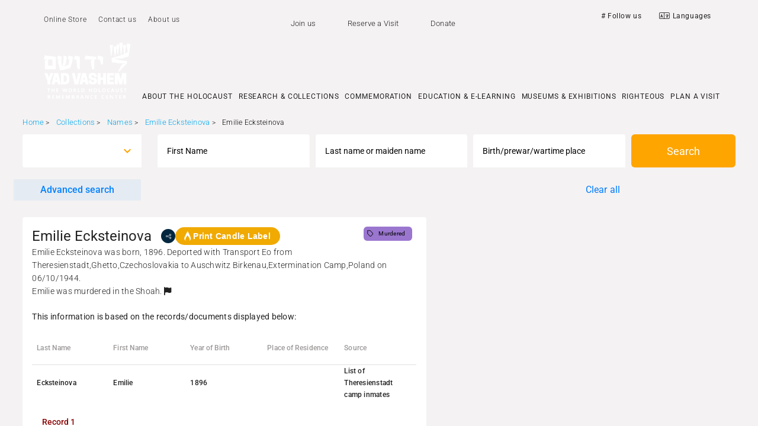

--- FILE ---
content_type: text/css
request_url: https://ka-p.fontawesome.com/assets/40fd9438bb/67094232/custom-icons.css?token=40fd9438bb
body_size: 1942
content:
@charset "utf-8";.fak.fa-logo,.fa-kit.fa-logo{--fa:"î€‚";--fa--fa:"î€‚î€‚"}.fak.fa-solid-gear-sparkle,.fa-kit.fa-solid-gear-sparkle{--fa:"î€€";--fa--fa:"î€€î€€"}.fak.fa-yv-candle,.fa-kit.fa-yv-candle{--fa:"î€";--fa--fa:"î€î€"}.fak.fa-yv-icon-blank,.fa-kit.fa-yv-icon-blank{--fa:"î€ƒ";--fa--fa:"î€ƒî€ƒ"}.fak,.fa-kit{-webkit-font-smoothing:antialiased;-moz-osx-font-smoothing:grayscale;display:var(--fa-display,inline-block);font-variant:normal;text-rendering:auto;font-family:Font Awesome Kit;font-style:normal;font-weight:400;line-height:1}.fak:before,.fa-kit:before{content:var(--fa)}@font-face{font-family:Font Awesome Kit;font-style:normal;font-display:block;src:url([data-uri])format("woff2")}

--- FILE ---
content_type: application/javascript; charset=UTF-8
request_url: https://collections.yadvashem.org/chunk-7W3SO76O.js
body_size: 5007
content:
import{a as T}from"./chunk-ZMZ4VNV3.js";import{a as V}from"./chunk-VS7TUI3Z.js";import{b as S,f as D}from"./chunk-TDM4B773.js";import{b as w}from"./chunk-FCW4BAQ5.js";import{a as h,g as l}from"./chunk-YMHTZ4FS.js";import{a as r,f as s}from"./chunk-ECS7E2YU.js";import{b as j}from"./chunk-XR6IRHYB.js";import{v as i,x as F}from"./chunk-OMLCOOVI.js";import{Z as b,da as _,g as u,ha as c,k as y,p as v}from"./chunk-TGP5ODJJ.js";var P=(()=>{let o=class o{get isNoSearchFields$(){return this.isNoSearchFieldsSubject.asObservable()}get groupsKeysValue$(){return this.groupsKeysValueSubject.asObservable()}constructor(e,t,a,n,m,p){this.http=e,this.filtersService=t,this.searchResultsService=a,this.searchManagerService=n,this.translateService=m,this.advanceSearchService=p,this.isNoSearchFieldsSubject=new u(!1),this.groupsKeysValue={first_name:"",last_name:"",place:""},this.groupsKeysValueSubject=new u({first_name:"",last_name:"",place:""}),this.namesSearchLists={},this.fullSearchResultSubject=new u(null),this.fullSearchResult$=this.fullSearchResultSubject.asObservable(),this.startSearchSubject=new u(!1),this.startSearch$=this.startSearchSubject.asObservable()}updateBasicSearch(e){this.groupsKeysValue=e;let t={};t.gn_first_name={value:this.groupsKeysValue.first_name,isGroup:!0,isInnerGroup:!0,type:S.yvSynonym,useLang:!1},t.gn_last_name={value:this.groupsKeysValue.last_name,isGroup:!0,isInnerGroup:!0,type:S.yvSynonym,useLang:!1},t.gn_place={value:this.groupsKeysValue.place,isGroup:!0,isInnerGroup:!0,type:S.yvSynonym,useLang:!1},this.searchManagerService.setAdvanceSearch(t,!1),this.groupsKeysValueSubject.next(this.groupsKeysValue)}setStartSearch(e){this.startSearchSubject.next(e)}SetValueToGroupsByParams(e){Object.entries(e).forEach(([t,a])=>{if(!(!t.includes("gn_")||!a))switch(t){case"gn_first_name":this.groupsKeysValue.first_name=a;break;case"gn_last_name":this.groupsKeysValue.last_name=a;break;case"gn_place":this.groupsKeysValue.place=a;break;default:break}}),this.updateBasicSearch(this.groupsKeysValue)}getHomePageCardData(e){let a={filters:{filters:[{fieldName:"date_death_month",filterType:h.contains,filterOperator:l.and,values:[(new Date().getMonth()+1).toString()]},{fieldName:"img1_display",filterType:h.contains,filterOperator:l.and,values:["photos4"]}],logicOperator:l.and},dataToQuery:[],queryOperator:l.and},n=new i().set("lang",e).set("pageNumber","1").set("pageSize","30").set("cardType","card");return this.http.post(r.apiUrl+s.getDataWithBuildQuery,a,{params:n})}removeHomePageFilters(){this.filtersService.setFiltersListForField("date_death_month",h.contains,l.and,[],!0,!1),this.filtersService.setFiltersListForField("img1_display",h.contains,l.and,[],!0,!1)}getNameFullDetails(e,t){let a={},n=new i().set("lang",t).set("id",e);return this.http.get(r.apiUrl+s.getClusterDetails,{params:n})}getClusterItemFullDetails(e,t,a){let n=new i().set("id",e).set("lang",t).set("source",a);return this.http.get(r.apiUrl+s.getSingleFullDetails,{params:n})}getSummary(e,t){let a=new i().set("id",e).set("lang",t);return this.http.get(r.apiUrl+s.getSummary,{params:a})}createIncident(e){return this.http.post(r.apiUrl+s.createIncidentNames,e)}getShemVanerUrl(e,t){if(r.showShemVaner){let a=new i().set("id",e).set("lang",t);return this.http.get(r.apiUrl+s.getShemVanerUrl,{params:a})}else return y({nerVashemUrl:"0"})}GetStory(e,t){let a=new i().set("id",e).set("lang",t);return this.http.get(r.apiUrl+s.GetStory,{params:a})}FillClusterDataInRedis(e,t){let a=new i().set("id",e).set("lang",t);return this.http.get(r.apiUrl+s.FillClusterDataInRedis,{params:a})}getDataForNamesSearch(e=1,t,a=!1){let m={queryOperator:l.and,filters:this.searchManagerService.filtersList,currentTab:{id:"tab_type",value:"names"},sorts:this.searchManagerService.sorts},p=new i().set("valueToSearch",null).set("pageNumber",e.toString()).set("pageSize","25").set("lang",this.searchManagerService.searchLang).set("cardType","namesCard");return this.http.post(r.apiUrl+s.getDataForSearch,m,{params:p}).pipe(b(g=>{let f={name:"",data:g.cards,count:g.count,page:e,dataLoaded:!1,needToReload:!1,resultsType:null,stamp:new Date}}))}buildGroupAdvanceSearchQueryByListName(e){return this.advanceSearchService.BuildAdvanceSearchResult(this.searchManagerService.advanceSearchList,e,e)}getDataForNamesSearchByTab(e,t=1,a,n=!1){let p={queryOperator:l.and,filters:this.searchManagerService.filtersList,currentTab:{id:"tab_type",value:"names"},sorts:this.searchManagerService.sorts},g=new i().set("valueToSearch",null).set("pageNumber",t.toString()).set("pageSize","25").set("lang",this.searchManagerService.searchLang).set("cardType","namesCard").set("tabName",e);return this.http.post(r.apiUrl+s.getDataForSearch,p,{params:g}).pipe(v(f=>({name:e,data:f.cards,count:f.count,page:t,dataLoaded:!1,needToReload:!1,resultsType:null,stamp:new Date})))}};o.\u0275fac=function(t){return new(t||o)(c(F),c(V),c(D),c(w),c(j),c(T))},o.\u0275prov=_({token:o,factory:o.\u0275fac,providedIn:"root"});let d=o;return d})();export{P as a};


--- FILE ---
content_type: application/javascript; charset=UTF-8
request_url: https://collections.yadvashem.org/chunk-OIERBVS7.js
body_size: 28060
content:
import{a as it,b as nt}from"./chunk-ZISJNKK6.js";import{i as tt}from"./chunk-MF5DP47F.js";import{b as X,d as G}from"./chunk-2HMFR25N.js";import{a as Je,t as et}from"./chunk-YIK3SYPR.js";import{a as he,b as Ue,c as Ve,e as ue,f as He,i as Ze,l as We,m as Xe,p as Ge,r as Qe,t as pe}from"./chunk-QOO43Z3S.js";import{M as Ye,W as fe,e as Ke,p as qe,v as $e}from"./chunk-HV5OLD7O.js";import{b as W}from"./chunk-XR6IRHYB.js";import{q as me,v as Ne,x as Le}from"./chunk-OMLCOOVI.js";import{$a as Ee,Ab as Te,Ec as Oe,Fc as Fe,Ga as q,Gc as Pe,La as Ae,Nb as P,Ob as S,Pb as A,Qb as se,Rb as re,Sb as oe,Tb as Y,Ub as d,Vb as m,Wb as y,X as Ce,Yc as ze,ab as Me,bc as U,ca as we,da as M,ea as T,eb as c,f as w,fc as f,g as ye,ga as v,ha as k,hc as C,ia as h,jb as R,k as K,kb as $,lb as ae,lc as ce,mb as Ie,mc as le,nc as de,oa as j,pa as D,pb as u,rc as Z,sa as L,ta as Se,tc as je,uc as De,vb as x,vc as p,wb as O,wc as Re,xb as F,xc as E,zb as Be}from"./chunk-TGP5ODJJ.js";import{a as B}from"./chunk-ZT2CETVV.js";function ht(i,a){if(i&1){let n=U();d(0,"div",1)(1,"button",2),f("click",function(){j(n);let t=C();return D(t.action())}),p(2),m()()}if(i&2){let n=C();c(2),E(" ",n.data.action," ")}}var ut=["label"];function pt(i,a){}var ft=Math.pow(2,31)-1,I=class{_overlayRef;instance;containerInstance;_afterDismissed=new w;_afterOpened=new w;_onAction=new w;_durationTimeoutId;_dismissedByAction=!1;constructor(a,n){this._overlayRef=n,this.containerInstance=a,a._onExit.subscribe(()=>this._finishDismiss())}dismiss(){this._afterDismissed.closed||this.containerInstance.exit(),clearTimeout(this._durationTimeoutId)}dismissWithAction(){this._onAction.closed||(this._dismissedByAction=!0,this._onAction.next(),this._onAction.complete(),this.dismiss()),clearTimeout(this._durationTimeoutId)}closeWithAction(){this.dismissWithAction()}_dismissAfter(a){this._durationTimeoutId=setTimeout(()=>this.dismiss(),Math.min(a,ft))}_open(){this._afterOpened.closed||(this._afterOpened.next(),this._afterOpened.complete())}_finishDismiss(){this._overlayRef.dispose(),this._onAction.closed||this._onAction.complete(),this._afterDismissed.next({dismissedByAction:this._dismissedByAction}),this._afterDismissed.complete(),this._dismissedByAction=!1}afterDismissed(){return this._afterDismissed}afterOpened(){return this.containerInstance._onEnter}onAction(){return this._onAction}},J=new v("MatSnackBarData"),z=class{politeness="polite";announcementMessage="";viewContainerRef;duration=0;panelClass;direction;data=null;horizontalPosition="center";verticalPosition="bottom"},bt=(()=>{class i{static \u0275fac=function(e){return new(e||i)};static \u0275dir=F({type:i,selectors:[["","matSnackBarLabel",""]],hostAttrs:[1,"mat-mdc-snack-bar-label","mdc-snackbar__label"]})}return i})(),gt=(()=>{class i{static \u0275fac=function(e){return new(e||i)};static \u0275dir=F({type:i,selectors:[["","matSnackBarActions",""]],hostAttrs:[1,"mat-mdc-snack-bar-actions","mdc-snackbar__actions"]})}return i})(),_t=(()=>{class i{static \u0275fac=function(e){return new(e||i)};static \u0275dir=F({type:i,selectors:[["","matSnackBarAction",""]],hostAttrs:[1,"mat-mdc-snack-bar-action","mdc-snackbar__action"]})}return i})(),at=(()=>{class i{snackBarRef=h(I);data=h(J);constructor(){}action(){this.snackBarRef.dismissWithAction()}get hasAction(){return!!this.data.action}static \u0275fac=function(e){return new(e||i)};static \u0275cmp=x({type:i,selectors:[["simple-snack-bar"]],hostAttrs:[1,"mat-mdc-simple-snack-bar"],exportAs:["matSnackBar"],decls:3,vars:2,consts:[["matSnackBarLabel",""],["matSnackBarActions",""],["matButton","","matSnackBarAction","",3,"click"]],template:function(e,t){e&1&&(d(0,"div",0),p(1),m(),S(2,ht,3,1,"div",1)),e&2&&(c(),E(" ",t.data.message,`
`),c(),A(t.hasAction?2:-1))},dependencies:[X,bt,gt,_t],styles:[`.mat-mdc-simple-snack-bar{display:flex}.mat-mdc-simple-snack-bar .mat-mdc-snack-bar-label{max-height:50vh;overflow:auto}
`],encapsulation:2,changeDetection:0})}return i})(),be="_mat-snack-bar-enter",ge="_mat-snack-bar-exit",vt=(()=>{class i extends Ve{_ngZone=h($);_elementRef=h(q);_changeDetectorRef=h(ze);_platform=h(Ke);_animationsDisabled=pe();snackBarConfig=h(z);_document=h(Se);_trackedModals=new Set;_enterFallback;_exitFallback;_injector=h(L);_announceDelay=150;_announceTimeoutId;_destroyed=!1;_portalOutlet;_onAnnounce=new w;_onExit=new w;_onEnter=new w;_animationState="void";_live;_label;_role;_liveElementId=h(Ye).getId("mat-snack-bar-container-live-");constructor(){super();let n=this.snackBarConfig;n.politeness==="assertive"&&!n.announcementMessage?this._live="assertive":n.politeness==="off"?this._live="off":this._live="polite",this._platform.FIREFOX&&(this._live==="polite"&&(this._role="status"),this._live==="assertive"&&(this._role="alert"))}attachComponentPortal(n){this._assertNotAttached();let e=this._portalOutlet.attachComponentPortal(n);return this._afterPortalAttached(),e}attachTemplatePortal(n){this._assertNotAttached();let e=this._portalOutlet.attachTemplatePortal(n);return this._afterPortalAttached(),e}attachDomPortal=n=>{this._assertNotAttached();let e=this._portalOutlet.attachDomPortal(n);return this._afterPortalAttached(),e};onAnimationEnd(n){n===ge?this._completeExit():n===be&&(clearTimeout(this._enterFallback),this._ngZone.run(()=>{this._onEnter.next(),this._onEnter.complete()}))}enter(){this._destroyed||(this._animationState="visible",this._changeDetectorRef.markForCheck(),this._changeDetectorRef.detectChanges(),this._screenReaderAnnounce(),this._animationsDisabled?ae(()=>{this._ngZone.run(()=>queueMicrotask(()=>this.onAnimationEnd(be)))},{injector:this._injector}):(clearTimeout(this._enterFallback),this._enterFallback=setTimeout(()=>{this._elementRef.nativeElement.classList.add("mat-snack-bar-fallback-visible"),this.onAnimationEnd(be)},200)))}exit(){return this._destroyed?K(void 0):(this._ngZone.run(()=>{this._animationState="hidden",this._changeDetectorRef.markForCheck(),this._elementRef.nativeElement.setAttribute("mat-exit",""),clearTimeout(this._announceTimeoutId),this._animationsDisabled?ae(()=>{this._ngZone.run(()=>queueMicrotask(()=>this.onAnimationEnd(ge)))},{injector:this._injector}):(clearTimeout(this._exitFallback),this._exitFallback=setTimeout(()=>this.onAnimationEnd(ge),200))}),this._onExit)}ngOnDestroy(){this._destroyed=!0,this._clearFromModals(),this._completeExit()}_completeExit(){clearTimeout(this._exitFallback),queueMicrotask(()=>{this._onExit.next(),this._onExit.complete()})}_afterPortalAttached(){let n=this._elementRef.nativeElement,e=this.snackBarConfig.panelClass;e&&(Array.isArray(e)?e.forEach(r=>n.classList.add(r)):n.classList.add(e)),this._exposeToModals();let t=this._label.nativeElement,s="mdc-snackbar__label";t.classList.toggle(s,!t.querySelector(`.${s}`))}_exposeToModals(){let n=this._liveElementId,e=this._document.querySelectorAll('body > .cdk-overlay-container [aria-modal="true"]');for(let t=0;t<e.length;t++){let s=e[t],r=s.getAttribute("aria-owns");this._trackedModals.add(s),r?r.indexOf(n)===-1&&s.setAttribute("aria-owns",r+" "+n):s.setAttribute("aria-owns",n)}}_clearFromModals(){this._trackedModals.forEach(n=>{let e=n.getAttribute("aria-owns");if(e){let t=e.replace(this._liveElementId,"").trim();t.length>0?n.setAttribute("aria-owns",t):n.removeAttribute("aria-owns")}}),this._trackedModals.clear()}_assertNotAttached(){this._portalOutlet.hasAttached()}_screenReaderAnnounce(){this._announceTimeoutId||this._ngZone.runOutsideAngular(()=>{this._announceTimeoutId=setTimeout(()=>{if(this._destroyed)return;let n=this._elementRef.nativeElement,e=n.querySelector("[aria-hidden]"),t=n.querySelector("[aria-live]");if(e&&t){let s=null;this._platform.isBrowser&&document.activeElement instanceof HTMLElement&&e.contains(document.activeElement)&&(s=document.activeElement),e.removeAttribute("aria-hidden"),t.appendChild(e),s?.focus(),this._onAnnounce.next(),this._onAnnounce.complete()}},this._announceDelay)})}static \u0275fac=function(e){return new(e||i)};static \u0275cmp=x({type:i,selectors:[["mat-snack-bar-container"]],viewQuery:function(e,t){if(e&1&&(ce(ue,7),ce(ut,7)),e&2){let s;le(s=de())&&(t._portalOutlet=s.first),le(s=de())&&(t._label=s.first)}},hostAttrs:[1,"mdc-snackbar","mat-mdc-snack-bar-container"],hostVars:6,hostBindings:function(e,t){e&1&&f("animationend",function(r){return t.onAnimationEnd(r.animationName)})("animationcancel",function(r){return t.onAnimationEnd(r.animationName)}),e&2&&je("mat-snack-bar-container-enter",t._animationState==="visible")("mat-snack-bar-container-exit",t._animationState==="hidden")("mat-snack-bar-container-animations-enabled",!t._animationsDisabled)},features:[Be],decls:6,vars:3,consts:[["label",""],[1,"mdc-snackbar__surface","mat-mdc-snackbar-surface"],[1,"mat-mdc-snack-bar-label"],["aria-hidden","true"],["cdkPortalOutlet",""]],template:function(e,t){e&1&&(d(0,"div",1)(1,"div",2,0)(3,"div",3),Te(4,pt,0,0,"ng-template",4),m(),y(5,"div"),m()()),e&2&&(c(5),P("aria-live",t._live)("role",t._role)("id",t._liveElementId))},dependencies:[ue],styles:[`@keyframes _mat-snack-bar-enter{from{transform:scale(0.8);opacity:0}to{transform:scale(1);opacity:1}}@keyframes _mat-snack-bar-exit{from{opacity:1}to{opacity:0}}.mat-mdc-snack-bar-container{display:flex;align-items:center;justify-content:center;box-sizing:border-box;-webkit-tap-highlight-color:rgba(0,0,0,0);margin:8px}.mat-mdc-snack-bar-handset .mat-mdc-snack-bar-container{width:100vw}.mat-snack-bar-container-animations-enabled{opacity:0}.mat-snack-bar-container-animations-enabled.mat-snack-bar-fallback-visible{opacity:1}.mat-snack-bar-container-animations-enabled.mat-snack-bar-container-enter{animation:_mat-snack-bar-enter 150ms cubic-bezier(0, 0, 0.2, 1) forwards}.mat-snack-bar-container-animations-enabled.mat-snack-bar-container-exit{animation:_mat-snack-bar-exit 75ms cubic-bezier(0.4, 0, 1, 1) forwards}.mat-mdc-snackbar-surface{box-shadow:0px 3px 5px -1px rgba(0, 0, 0, 0.2), 0px 6px 10px 0px rgba(0, 0, 0, 0.14), 0px 1px 18px 0px rgba(0, 0, 0, 0.12);display:flex;align-items:center;justify-content:flex-start;box-sizing:border-box;padding-left:0;padding-right:8px}[dir=rtl] .mat-mdc-snackbar-surface{padding-right:0;padding-left:8px}.mat-mdc-snack-bar-container .mat-mdc-snackbar-surface{min-width:344px;max-width:672px}.mat-mdc-snack-bar-handset .mat-mdc-snackbar-surface{width:100%;min-width:0}@media(forced-colors: active){.mat-mdc-snackbar-surface{outline:solid 1px}}.mat-mdc-snack-bar-container .mat-mdc-snackbar-surface{color:var(--mat-snack-bar-supporting-text-color, var(--mat-sys-inverse-on-surface));border-radius:var(--mat-snack-bar-container-shape, var(--mat-sys-corner-extra-small));background-color:var(--mat-snack-bar-container-color, var(--mat-sys-inverse-surface))}.mdc-snackbar__label{width:100%;flex-grow:1;box-sizing:border-box;margin:0;padding:14px 8px 14px 16px}[dir=rtl] .mdc-snackbar__label{padding-left:8px;padding-right:16px}.mat-mdc-snack-bar-container .mdc-snackbar__label{font-family:var(--mat-snack-bar-supporting-text-font, var(--mat-sys-body-medium-font));font-size:var(--mat-snack-bar-supporting-text-size, var(--mat-sys-body-medium-size));font-weight:var(--mat-snack-bar-supporting-text-weight, var(--mat-sys-body-medium-weight));line-height:var(--mat-snack-bar-supporting-text-line-height, var(--mat-sys-body-medium-line-height))}.mat-mdc-snack-bar-actions{display:flex;flex-shrink:0;align-items:center;box-sizing:border-box}.mat-mdc-snack-bar-handset,.mat-mdc-snack-bar-container,.mat-mdc-snack-bar-label{flex:1 1 auto}.mat-mdc-snack-bar-container .mat-mdc-button.mat-mdc-snack-bar-action:not(:disabled){--mat-button-text-state-layer-color: currentColor;--mat-button-text-ripple-color: currentColor}.mat-mdc-snack-bar-container .mat-mdc-button.mat-mdc-snack-bar-action:not(:disabled).mat-unthemed{color:var(--mat-snack-bar-button-color, var(--mat-sys-inverse-primary))}.mat-mdc-snack-bar-container .mat-mdc-button.mat-mdc-snack-bar-action:not(:disabled) .mat-ripple-element{opacity:.1}
`],encapsulation:2})}return i})();function kt(){return new z}var xt=new v("mat-snack-bar-default-options",{providedIn:"root",factory:kt}),_e=(()=>{class i{_live=h($e);_injector=h(L);_breakpointObserver=h(qe);_parentSnackBar=h(i,{optional:!0,skipSelf:!0});_defaultConfig=h(xt);_animationsDisabled=pe();_snackBarRefAtThisLevel=null;simpleSnackBarComponent=at;snackBarContainerComponent=vt;handsetCssClass="mat-mdc-snack-bar-handset";get _openedSnackBarRef(){let n=this._parentSnackBar;return n?n._openedSnackBarRef:this._snackBarRefAtThisLevel}set _openedSnackBarRef(n){this._parentSnackBar?this._parentSnackBar._openedSnackBarRef=n:this._snackBarRefAtThisLevel=n}constructor(){}openFromComponent(n,e){return this._attach(n,e)}openFromTemplate(n,e){return this._attach(n,e)}open(n,e="",t){let s=B(B({},this._defaultConfig),t);return s.data={message:n,action:e},s.announcementMessage===n&&(s.announcementMessage=void 0),this.openFromComponent(this.simpleSnackBarComponent,s)}dismiss(){this._openedSnackBarRef&&this._openedSnackBarRef.dismiss()}ngOnDestroy(){this._snackBarRefAtThisLevel&&this._snackBarRefAtThisLevel.dismiss()}_attachSnackBarContainer(n,e){let t=e&&e.viewContainerRef&&e.viewContainerRef.injector,s=L.create({parent:t||this._injector,providers:[{provide:z,useValue:e}]}),r=new he(this.snackBarContainerComponent,e.viewContainerRef,s),o=n.attach(r);return o.instance.snackBarConfig=e,o.instance}_attach(n,e){let t=B(B(B({},new z),this._defaultConfig),e),s=this._createOverlay(t),r=this._attachSnackBarContainer(s,t),o=new I(r,s);if(n instanceof Ie){let l=new Ue(n,null,{$implicit:t.data,snackBarRef:o});o.instance=r.attachTemplatePortal(l)}else{let l=this._createInjector(t,o),b=new he(n,void 0,l),g=r.attachComponentPortal(b);o.instance=g.instance}return this._breakpointObserver.observe(Qe.HandsetPortrait).pipe(Ce(s.detachments())).subscribe(l=>{s.overlayElement.classList.toggle(this.handsetCssClass,l.matches)}),t.announcementMessage&&r._onAnnounce.subscribe(()=>{this._live.announce(t.announcementMessage,t.politeness)}),this._animateSnackBar(o,t),this._openedSnackBarRef=o,this._openedSnackBarRef}_animateSnackBar(n,e){n.afterDismissed().subscribe(()=>{this._openedSnackBarRef==n&&(this._openedSnackBarRef=null),e.announcementMessage&&this._live.clear()}),e.duration&&e.duration>0&&n.afterOpened().subscribe(()=>n._dismissAfter(e.duration)),this._openedSnackBarRef?(this._openedSnackBarRef.afterDismissed().subscribe(()=>{n.containerInstance.enter()}),this._openedSnackBarRef.dismiss()):n.containerInstance.enter()}_createOverlay(n){let e=new Ze;e.direction=n.direction;let t=We(this._injector),s=n.direction==="rtl",r=n.horizontalPosition==="left"||n.horizontalPosition==="start"&&!s||n.horizontalPosition==="end"&&s,o=!r&&n.horizontalPosition!=="center";return r?t.left("0"):o?t.right("0"):t.centerHorizontally(),n.verticalPosition==="top"?t.top("0"):t.bottom("0"),e.positionStrategy=t,e.disableAnimations=this._animationsDisabled,Xe(this._injector,e)}_createInjector(n,e){let t=n&&n.viewContainerRef&&n.viewContainerRef.injector;return L.create({parent:t||this._injector,providers:[{provide:I,useValue:e},{provide:J,useValue:n.data}]})}static \u0275fac=function(e){return new(e||i)};static \u0275prov=M({token:i,factory:i.\u0275fac,providedIn:"root"})}return i})();var ni=(()=>{class i{static \u0275fac=function(e){return new(e||i)};static \u0275mod=O({type:i});static \u0275inj=T({providers:[_e],imports:[Ge,He,G,fe,at,fe]})}return i})();function yt(i,a){if(i&1&&(d(0,"span",8),p(1),m()),i&2){let n=C();c(),E(" ",n.progress,"% ")}}function Ct(i,a){if(i&1&&(d(0,"span",8),p(1),m()),i&2){let n=C();c(),E(" ",n.message," ")}}function wt(i,a){i&1&&y(0,"i",10)}function St(i,a){if(i&1&&y(0,"img",12),i&2){let n=C().$implicit;Y("src",Oe(n.imgPath),Me)}}function At(i,a){if(i&1&&y(0,"i",18),i&2){let n=C().$implicit;De(Fe("far fa-file-",n.class))}}function Et(i,a){if(i&1){let n=U();d(0,"tr")(1,"td",11),S(2,St,1,2,"img",12),S(3,At,1,3,"i",13),d(4,"div",14),p(5),m()(),d(6,"td",15)(7,"div",16)(8,"textarea",17,1),f("keyup",function(){let t=j(n).$index,s=Z(9),r=C();return D(r.onKey(s.value,t))}),p(10,"                "),m()()()()}if(i&2){let n=a.$implicit,e=a.$index;P("data-index",e),c(2),A(n.class=="img"?2:-1),c(),A(n.class!="img"?3:-1),c(2),E(" ",n.name," ")}}function Mt(i,a){if(i&1&&(d(0,"tr"),p(1),m()),i&2){let n=a.$implicit;c(),E(" ",n," ")}}var fi=(()=>{let a=class a{getOurExtention(e){switch(e.split(".").pop()){case"jpg":return"img";case"jpeg":return"img";case"doc":return"word";case"docx":return"word";case"png":return"img";case"xls":return"spreadsheet";case"xlsx":return"spreadsheet";case"pdf":return"pdf";default:return"lines"}}constructor(e){this.http=e,this.successFiles=[],this.errorFiles=[],this.inUpload=!1,this.onUploadFinished=new R,this.timeout=null}ngOnInit(){}uploadFile(e){if(e.length===0)return;this.inUpload=!0;let t=e,s=new FormData,r=["jpg","jpeg","bmp","png","gif","tif","tiff","txt","doc","xls","pdf","docx","xlsx"],o=!0;if(Array.from(t).forEach((l,b)=>{l.size>5242880?(alert("File size is bigger then the maximum size: 5MB"),o=!1):r.some(g=>l.name.split(".").pop().toLowerCase()==g)?s.append("file"+b,l,l.name):(alert("file type not allowed"),o=!1)}),o){let l=new Ne().set("bookId",this.bookId).set("folder",this.folder);this.http.post(this.basicPathAPI+"/api/upload",s,{params:l}).subscribe(b=>{b.successLinks.forEach(g=>{let V=g.split("\\").pop(),te={name:V,class:this.getOurExtention(V),imgPath:g,userComments:""};this.successFiles.push(te),this.inUpload=!1}),b.errorFiles.forEach(g=>{this.errorFiles.push(g)}),this.onUploadFinished.emit(b)},b=>{})}}onKey(e,t){this.successFiles[t].userComments=e}getData(){return this.successFiles}clearFiles(){this.successFiles=[]}};a.\u0275fac=function(t){return new(t||a)(u(Le))},a.\u0275cmp=x({type:a,selectors:[["yv-upload"]],inputs:{folder:"folder",bookId:"bookId",buttonText:"buttonText",basicPathAPI:"basicPathAPI"},outputs:{onUploadFinished:"onUploadFinished"},decls:17,vars:4,consts:[["file",""],["texta",""],[1,"row",2,"margin-bottom","15px"],[1,"col-md-3"],["type","file","placeholder","Choose file","multiple","",2,"display","none",3,"change"],["mat-button","","type","button",1,"details",3,"click"],[1,"far","fa-paperclip","icon"],[1,"col-md-4"],[1,"upload"],[1,"table","table-striped"],[1,"fas","fa-spinner","fa-spin","cluster_suggest_spinner"],[1,"upload_image"],["alt","",2,"width","60px","height","60px",3,"src"],[2,"width","60px","height","60px","font-size","3em",3,"class"],[1,"break_word",2,"word-wrap","break-word"],[1,"input-txt"],["appearance","outline",1,"suggest_cluster_field"],["matInput","","placeholder","Information about the photo/document. In group photo please identify the victim. (e.g. Issac is third from left)",3,"keyup"],[2,"width","60px","height","60px","font-size","3em"]],template:function(t,s){if(t&1){let r=U();d(0,"div",2)(1,"div",3)(2,"input",4,0),f("change",function(){j(r);let l=Z(3);return D(s.uploadFile(l.files))}),m(),d(4,"button",5),f("click",function(){j(r);let l=Z(3);return D(l.click())}),y(5,"i",6),p(6),m()(),d(7,"div",7),S(8,yt,2,1,"span",8),S(9,Ct,2,1,"span",8),m(),d(10,"table",9)(11,"tbody"),S(12,wt,1,0,"i",10),re(13,Et,11,4,"tr",null,se),re(15,Mt,2,1,"tr",null,se),m()()()}t&2&&(c(6),Re(s.buttonText),c(2),A(s.progress>0?8:-1),c(),A(s.message?9:-1),c(3),A(s.successFiles.length<1&&s.inUpload?12:-1),c(),oe(s.successFiles),c(2),oe(s.errorFiles))},dependencies:[nt,it,tt],styles:[".input-txt[_ngcontent-%COMP%]{min-width:150px;max-width:500px;width:100%}.full-width[_ngcontent-%COMP%]{width:100%}.details[_ngcontent-%COMP%]{min-width:82px;height:23px;border:solid 1px;border-color:#2196f3;border-radius:2px;background-color:#2196f3;box-sizing:border-box;color:#fff;text-align:center;line-height:normal;font-weight:300;font-size:12px}.suggest_cluster_field[_ngcontent-%COMP%]{display:block}.suggest_cluster_field[_ngcontent-%COMP%]   textarea[_ngcontent-%COMP%]{width:20%;height:4em;margin-bottom:1.5em}.upload_image[_ngcontent-%COMP%]{width:8%}.break_word[_ngcontent-%COMP%]{word-wrap:break-word}.icon[_ngcontent-%COMP%]{margin-inline-end:.5em}.cluster_suggest_spinner[_ngcontent-%COMP%]{color:#2196f3;font-size:32px;margin-top:10px}"]});let i=a;return i})();var ee=class{};var rt=(()=>{let a=class a{constructor(e,t,s){this.snackBarRef=e,this.data=t,this.translateService=s,this.currentLang=this.translateService.currentLang,this.translateService.onLangChange.subscribe(r=>{this.currentLang=r.lang})}};a.\u0275fac=function(t){return new(t||a)(u(I),u(J),u(W))},a.\u0275cmp=x({type:a,selectors:[["yv-alert-message"]],decls:3,vars:1,consts:[["mat-raised-button","",1,"closePopap",3,"click"],[3,"innerHTML"]],template:function(t,s){t&1&&(d(0,"button",0),f("click",function(){return s.snackBarRef.dismiss()}),p(1,"X"),m(),y(2,"span",1)),t&2&&(c(2),Y("innerHTML",s.data,Ee))},dependencies:[G,X],styles:[".closePopap[_ngcontent-%COMP%]{width:39px;float:right;height:32px;border:none;background-color:Transparent;color:#fff;float:left}"]});let i=a;return i})();var wi=(()=>{let a=class a{constructor(e,t){this.translateService=e,this._snackBar=t}buildIncident(e,t,s,r,o,l,b,g,V,te,lt,ie,ve,N,ke,xe,dt,mt){if(this.incident=new ee,this.incident.peirut="",this.incident.itemID=e,this.incident.message=this.translateService.instant("names.incident.message"),this.incident.subject=this.translateService.instant("names.incident.subject"),this.incident.subSubject=0,this.incident.address=t,this.incident.city=s,this.incident.country=r,this.incident.email=o,this.incident.fax=l,this.incident.firstName=b,this.incident.lastName=g,this.incident.receiveEmails=V,this.incident.relationshipToTheVictim=te,this.incident.telephone=lt,ie!=null&&ie!=""?this.incident.description=ie:ve&&(this.incident.description="",this.incident.description+="<b>Comments:</b> "+ve),this.incident.emailDirection=this.translateService.currentLang=="he"?"rtl":"ltr",this.incident.language=this.translateService.instant("names.incident.crm_form_lang"),N.length>0&&(this.incident.fileList=[],N.forEach(_=>{let H={link:_.imgPath,originalName:_.name,description:_.userComments};this.incident.fileList.push(H)}),this.incident.message=this.translateService.instant("names.incident.messageWithFiles")),ke=="names"){if(this.incident.subSubject=280,N.length>0?this.incident.peirut="280001":this.incident.peirut="280002",this.incident.victimFirstName=dt,this.incident.victimLastName=mt,xe){let _=[],H="";xe.forEach(ne=>{_.push(ne.id),H=ne.firstName+" "+ne.lastName}),_.length>1&&(this.incident.description+="<br><span>bookId's List: "+_.toString()+"</span>",this.incident.description+="<br><span>victim's name: "+H+"</span>",this.incident.description+="<br><span>To see and approve, click </span><a href= 'http://cluster.yadvashem/?groupInd=XXXX&dataSource=list' >here.</a><br>"),_.length==1&&(this.incident.singleItemBookId=_[0]),this.incident.peirut="280006"}}else ke=="righteous"?N.length>0?(this.incident.subSubject=310,this.incident.peirut=""):(this.incident.subSubject=310,this.incident.peirut=""):N.length>0?(this.incident.subSubject=220,this.incident.peirut="220006"):(this.incident.subSubject=220,this.incident.peirut="220007");return this.incident}handleCrmCreateIncident(e){return this._snackBar.openFromComponent(rt,{data:e.crmError?e.crmError:this.translateService.instant("names.clusters.suggestTab.suggestIsSuccess")+" "+e.crmNumber,direction:this.translateService.currentLang=="he"?"rtl":"ltr",panelClass:"Success",horizontalPosition:"center",verticalPosition:"top"}),!e.crmError}};a.\u0275fac=function(t){return new(t||a)(k(W),k(_e))},a.\u0275prov=M({token:a,factory:a.\u0275fac,providedIn:"root"});let i=a;return i})();var Bt=new v("recaptcha-language"),Tt=new v("recaptcha-base-url"),jt=new v("recaptcha-nonce-tag"),Dt=new v("recaptcha-settings"),Rt=new v("recaptcha-v3-site-key");function Ot(i,a,n,e,t){window.ng2recaptchaloaded=()=>{a(grecaptcha)};let s=document.createElement("script");s.innerHTML="";let r=e||"https://www.google.com/recaptcha/api.js";s.src=`${r}?render=${i}&onload=ng2recaptchaloaded${n}`,t&&s.setAttribute("nonce",t),s.async=!0,s.defer=!0,document.head.appendChild(s)}var Ft={loadScript:Ot},ot=(()=>{let a=class a{constructor(e,t,s,r,o){this.platformId=e,this.language=t,this.baseUrl=s,this.nonce=r,this.v3SiteKey=o,this.init(),this.ready=me(this.platformId)?a.ready.asObservable():K()}init(){if(!a.ready&&me(this.platformId)){let e=new ye(null);a.ready=e;let t=this.language?"&hl="+this.language:"",s=this.v3SiteKey||"explicit";Ft.loadScript(s,r=>e.next(r),t,this.baseUrl,this.nonce)}}};a.ready=null,a.\u0275fac=function(t){return new(t||a)(k(Ae),k(Bt,8),k(Tt,8),k(jt,8),k(Rt,8))},a.\u0275prov=M({token:a,factory:a.\u0275fac});let i=a;return i})(),Pt=0,zt=(()=>{let a=class a{constructor(e,t,s,r){this.elementRef=e,this.loader=t,this.zone=s,this.id=`ngrecaptcha-${Pt++}`,this.errorMode="default",this.resolved=new R,this.error=new R,this.errored=new R,r&&(this.siteKey=r.siteKey,this.theme=r.theme,this.type=r.type,this.size=r.size,this.badge=r.badge)}ngAfterViewInit(){this.subscription=this.loader.ready.subscribe(e=>{e!=null&&e.render instanceof Function&&(this.grecaptcha=e,this.renderRecaptcha())})}ngOnDestroy(){this.grecaptchaReset(),this.subscription&&this.subscription.unsubscribe()}execute(){this.size==="invisible"&&(this.widget!=null?this.grecaptcha.execute(this.widget):this.executeRequested=!0)}reset(){this.widget!=null&&(this.grecaptcha.getResponse(this.widget)&&this.resolved.emit(null),this.grecaptchaReset())}get __unsafe_widgetValue(){return this.widget!=null?this.grecaptcha.getResponse(this.widget):null}expired(){this.resolved.emit(null)}onError(e){this.error.emit(e),this.errored.emit(e)}captchaResponseCallback(e){this.resolved.emit(e)}grecaptchaReset(){this.widget!=null&&this.zone.runOutsideAngular(()=>this.grecaptcha.reset(this.widget))}renderRecaptcha(){let e={badge:this.badge,callback:t=>{this.zone.run(()=>this.captchaResponseCallback(t))},"expired-callback":()=>{this.zone.run(()=>this.expired())},sitekey:this.siteKey,size:this.size,tabindex:this.tabIndex,theme:this.theme,type:this.type};this.errorMode==="handled"&&(e["error-callback"]=(...t)=>{this.zone.run(()=>this.onError(t))}),this.widget=this.grecaptcha.render(this.elementRef.nativeElement,e),this.executeRequested===!0&&(this.executeRequested=!1,this.execute())}};a.\u0275fac=function(t){return new(t||a)(u(q),u(ot),u($),u(Dt,8))},a.\u0275cmp=x({type:a,selectors:[["re-captcha"]],hostVars:1,hostBindings:function(t,s){t&2&&P("id",s.id)},inputs:{id:"id",siteKey:"siteKey",theme:"theme",type:"type",size:"size",tabIndex:"tabIndex",badge:"badge",errorMode:"errorMode"},outputs:{resolved:"resolved",error:"error",errored:"errored"},exportAs:["reCaptcha"],standalone:!1,decls:0,vars:0,template:function(t,s){},encapsulation:2});let i=a;return i})(),ct=(()=>{let a=class a{};a.\u0275fac=function(t){return new(t||a)},a.\u0275mod=O({type:a}),a.\u0275inj=T({});let i=a;return i})(),Li=(()=>{let a=class a{};a.\u0275fac=function(t){return new(t||a)},a.\u0275mod=O({type:a}),a.\u0275inj=T({providers:[ot],imports:[ct]});let i=a;return i})();var Ui=(()=>{let a=class a{constructor(e){this.host=e,this.requiresControllerReset=!1}writeValue(e){e?this.host.__unsafe_widgetValue!==e&&!this.host.__unsafe_widgetValue&&(this.requiresControllerReset=!0):this.host.reset()}registerOnChange(e){this.onChange=e,this.requiresControllerReset&&(this.requiresControllerReset=!1,this.onChange(null))}registerOnTouched(e){this.onTouched=e}onResolve(e){this.onChange&&this.onChange(e),this.onTouched&&this.onTouched()}};a.\u0275fac=function(t){return new(t||a)(u(zt))},a.\u0275dir=F({type:a,selectors:[["re-captcha","formControlName",""],["re-captcha","formControl",""],["re-captcha","ngModel",""]],hostBindings:function(t,s){t&1&&f("resolved",function(o){return s.onResolve(o)})},standalone:!1,features:[Pe([{multi:!0,provide:Je,useExisting:we(()=>a)}])]});let i=a;return i})(),Vi=(()=>{let a=class a{};a.\u0275fac=function(t){return new(t||a)},a.\u0275mod=O({type:a}),a.\u0275inj=T({imports:[et,ct]});let i=a;return i})();export{Dt as a,zt as b,Li as c,Ui as d,Vi as e,_e as f,ni as g,fi as h,wi as i};


--- FILE ---
content_type: application/javascript; charset=UTF-8
request_url: https://collections.yadvashem.org/chunk-EP5YP537.js
body_size: 1184
content:
import{e as m,j as d}from"./chunk-G37L445F.js";import{b as l}from"./chunk-XR6IRHYB.js";import{A as u,da as n,g as c,ha as o}from"./chunk-TGP5ODJJ.js";var x=(()=>{let e=class e{constructor(r,t){this.router=r,this.translateService=t,this._breadcrumbs$=new c([]),this.breadcrumbs$=this._breadcrumbs$.asObservable(),this._resultsBreadcrumb$=new c(null),this.resultsBreadcrumb$=this._resultsBreadcrumb$.asObservable(),this.router.events.pipe(u(a=>a instanceof m)).subscribe(a=>{let i=this.router.routerState.snapshot.root,s=[];this.addBreadcrumb(i,[],s),this._breadcrumbs$.next(s)})}addBreadcrumb(r,t,a){if(r){let i=t.concat(r.url.map(s=>s.path));if(r.data.breadcrumb){let s={label:this.getLabel(r.data),url:"/"+i.join("/")};a.find(h=>h.label==s.label)||a.push(s)}this.addBreadcrumb(r.firstChild,i,a)}}addLastBreadcrumb(r){let t=this._breadcrumbs$.value;t.push(r),this._breadcrumbs$.next(t)}updateResultsBreadcrumb(r,t){this._resultsBreadcrumb$.next(r)}getLabel(r){return typeof r.breadcrumb=="function"?r.breadcrumb(r):r.breadcrumb}};e.\u0275fac=function(t){return new(t||e)(o(d),o(l))},e.\u0275prov=n({token:e,factory:e.\u0275fac,providedIn:"root"});let b=e;return b})();export{x as a};


--- FILE ---
content_type: image/svg+xml
request_url: https://collections.yadvashem.org/assets/yv-candle.svg
body_size: 912
content:
<svg width="18" height="18" viewBox="0 0 18 18" fill="none" xmlns="http://www.w3.org/2000/svg">
<path d="M8.90042 0.681824C9.24747 1.36637 11.3134 5.44842 11.9741 6.82092C12.4622 7.83478 12.932 8.85819 13.3629 9.89933C13.7979 10.95 14.2513 12.0116 14.2009 13.1857C14.1313 14.7982 13.3977 16.0118 11.9597 16.7775C11.88 16.8198 11.7756 16.8327 11.7218 16.8075C11.6679 16.7823 11.6638 16.7189 11.6904 16.6902C12.6259 15.6634 12.5679 14.4941 12.0531 13.2716C11.3045 11.4914 10.2736 9.87001 9.18065 8.28682C8.93792 7.93569 8.53087 7.9316 8.28883 8.28819C7.12019 10.0111 5.96724 11.7484 5.25474 13.7223C4.87292 14.7784 4.98133 15.7848 5.75178 16.6548C5.76269 16.6671 5.82542 16.7673 5.74837 16.8055C5.69451 16.8321 5.58133 16.8068 5.5336 16.783C3.55837 15.7957 2.72996 13.6902 3.47519 11.4846C4.01928 9.87478 4.75837 8.34682 5.52678 6.83523C6.52974 4.86205 8.74428 0.760233 8.90042 0.681824Z" fill="white"/>
</svg>


--- FILE ---
content_type: application/javascript; charset=UTF-8
request_url: https://collections.yadvashem.org/chunk-FEI3UTFT.js
body_size: 89121
content:
import{b as w,c as N}from"./chunk-S6HPL7OL.js";import{a as Ft,e as Rt}from"./chunk-MF5DP47F.js";import{a as Le,b as Be,d as It}from"./chunk-2HMFR25N.js";import{a as Tt}from"./chunk-VNYD3DTX.js";import{a as St,c as Vt,d as Et}from"./chunk-YIK3SYPR.js";import{G as xt,a as Te,e as Oe,f as ht,g as bt,h as Pe,i as Dt,j as vt,k as yt,l as Ct,m as wt,p as At,t as Ne}from"./chunk-QOO43Z3S.js";import{K as ft,M as ge,O as kt,W as Mt,c as Ye,e as ut,k as mt,l as X,m as _e,u as _t,w as gt,x as O,z as Z}from"./chunk-HV5OLD7O.js";import{g as pt}from"./chunk-OMLCOOVI.js";import{A as Xe,Ab as Ee,Ba as at,Bc as pe,Ca as it,Cc as he,Da as R,Dc as ue,Ea as nt,Ga as q,Gc as me,H as Ze,Nb as y,Ob as G,Pb as $,Rb as de,Sb as le,Tb as m,Tc as ct,Ub as l,V as se,Vb as c,Wb as M,Yc as x,a as A,bc as U,ca as Ce,cc as dt,cd as T,da as oe,ea as Je,eb as d,f as F,fc as _,ga as we,ha as et,hc as u,ia as o,ic as xe,jb as p,jc as Ie,k as ne,kb as ke,kc as lt,lb as Me,lc as E,mc as S,nc as V,oa as f,ob as Se,pa as b,qa as j,qb as rt,ra as Ae,rb as st,sa as W,sc as ce,ta as tt,tc as I,uc as Fe,vb as k,vc as D,wb as ot,wc as Y,xb as Q,xc as P,ya as h,yc as Re,z as re,zb as Ve}from"./chunk-TGP5ODJJ.js";var ea=["mat-calendar-body",""];function ta(n,s){return this._trackRow(s)}var zt=(n,s)=>s.id;function aa(n,s){if(n&1&&(l(0,"tr",0)(1,"td",3),D(2),c()()),n&2){let e=u();d(),ce("padding-top",e._cellPadding)("padding-bottom",e._cellPadding),y("colspan",e.numCols),d(),P(" ",e.label," ")}}function ia(n,s){if(n&1&&(l(0,"td",3),D(1),c()),n&2){let e=u(2);ce("padding-top",e._cellPadding)("padding-bottom",e._cellPadding),y("colspan",e._firstRowOffset),d(),P(" ",e._firstRowOffset>=e.labelMinRequiredCells?e.label:""," ")}}function na(n,s){if(n&1){let e=U();l(0,"td",6)(1,"button",7),_("click",function(t){let i=f(e).$implicit,r=u(2);return b(r._cellClicked(i,t))})("focus",function(t){let i=f(e).$implicit,r=u(2);return b(r._emitActiveDateChange(i,t))}),l(2,"span",8),D(3),c(),M(4,"span",9),c()()}if(n&2){let e=s.$implicit,a=s.$index,t=u().$index,i=u();ce("width",i._cellWidth)("padding-top",i._cellPadding)("padding-bottom",i._cellPadding),y("data-mat-row",t)("data-mat-col",a),d(),I("mat-calendar-body-disabled",!e.enabled)("mat-calendar-body-active",i._isActiveCell(t,a))("mat-calendar-body-range-start",i._isRangeStart(e.compareValue))("mat-calendar-body-range-end",i._isRangeEnd(e.compareValue))("mat-calendar-body-in-range",i._isInRange(e.compareValue))("mat-calendar-body-comparison-bridge-start",i._isComparisonBridgeStart(e.compareValue,t,a))("mat-calendar-body-comparison-bridge-end",i._isComparisonBridgeEnd(e.compareValue,t,a))("mat-calendar-body-comparison-start",i._isComparisonStart(e.compareValue))("mat-calendar-body-comparison-end",i._isComparisonEnd(e.compareValue))("mat-calendar-body-in-comparison-range",i._isInComparisonRange(e.compareValue))("mat-calendar-body-preview-start",i._isPreviewStart(e.compareValue))("mat-calendar-body-preview-end",i._isPreviewEnd(e.compareValue))("mat-calendar-body-in-preview",i._isInPreview(e.compareValue)),m("ngClass",e.cssClasses)("tabindex",i._isActiveCell(t,a)?0:-1),y("aria-label",e.ariaLabel)("aria-disabled",!e.enabled||null)("aria-pressed",i._isSelected(e.compareValue))("aria-current",i.todayValue===e.compareValue?"date":null)("aria-describedby",i._getDescribedby(e.compareValue)),d(),I("mat-calendar-body-selected",i._isSelected(e.compareValue))("mat-calendar-body-comparison-identical",i._isComparisonIdentical(e.compareValue))("mat-calendar-body-today",i.todayValue===e.compareValue),d(),P(" ",e.displayValue," ")}}function ra(n,s){if(n&1&&(l(0,"tr",1),G(1,ia,2,6,"td",4),de(2,na,5,48,"td",5,zt),c()),n&2){let e=s.$implicit,a=s.$index,t=u();d(),$(a===0&&t._firstRowOffset?1:-1),d(),le(e)}}function sa(n,s){if(n&1&&(l(0,"th",2)(1,"span",6),D(2),c(),l(3,"span",3),D(4),c()()),n&2){let e=s.$implicit;d(2),Y(e.long),d(2),Y(e.narrow)}}var oa=["*"];function da(n,s){}function la(n,s){if(n&1){let e=U();l(0,"mat-month-view",4),ue("activeDateChange",function(t){f(e);let i=u();return he(i.activeDate,t)||(i.activeDate=t),b(t)}),_("_userSelection",function(t){f(e);let i=u();return b(i._dateSelected(t))})("dragStarted",function(t){f(e);let i=u();return b(i._dragStarted(t))})("dragEnded",function(t){f(e);let i=u();return b(i._dragEnded(t))}),c()}if(n&2){let e=u();pe("activeDate",e.activeDate),m("selected",e.selected)("dateFilter",e.dateFilter)("maxDate",e.maxDate)("minDate",e.minDate)("dateClass",e.dateClass)("comparisonStart",e.comparisonStart)("comparisonEnd",e.comparisonEnd)("startDateAccessibleName",e.startDateAccessibleName)("endDateAccessibleName",e.endDateAccessibleName)("activeDrag",e._activeDrag)}}function ca(n,s){if(n&1){let e=U();l(0,"mat-year-view",5),ue("activeDateChange",function(t){f(e);let i=u();return he(i.activeDate,t)||(i.activeDate=t),b(t)}),_("monthSelected",function(t){f(e);let i=u();return b(i._monthSelectedInYearView(t))})("selectedChange",function(t){f(e);let i=u();return b(i._goToDateInView(t,"month"))}),c()}if(n&2){let e=u();pe("activeDate",e.activeDate),m("selected",e.selected)("dateFilter",e.dateFilter)("maxDate",e.maxDate)("minDate",e.minDate)("dateClass",e.dateClass)}}function pa(n,s){if(n&1){let e=U();l(0,"mat-multi-year-view",6),ue("activeDateChange",function(t){f(e);let i=u();return he(i.activeDate,t)||(i.activeDate=t),b(t)}),_("yearSelected",function(t){f(e);let i=u();return b(i._yearSelectedInMultiYearView(t))})("selectedChange",function(t){f(e);let i=u();return b(i._goToDateInView(t,"year"))}),c()}if(n&2){let e=u();pe("activeDate",e.activeDate),m("selected",e.selected)("dateFilter",e.dateFilter)("maxDate",e.maxDate)("minDate",e.minDate)("dateClass",e.dateClass)}}function ha(n,s){}var ua=["button"],ma=[[["","matDatepickerToggleIcon",""]]],_a=["[matDatepickerToggleIcon]"];function ga(n,s){n&1&&(j(),l(0,"svg",2),M(1,"path",3),c())}var K=(()=>{class n{changes=new F;calendarLabel="Calendar";openCalendarLabel="Open calendar";closeCalendarLabel="Close calendar";prevMonthLabel="Previous month";nextMonthLabel="Next month";prevYearLabel="Previous year";nextYearLabel="Next year";prevMultiYearLabel="Previous 24 years";nextMultiYearLabel="Next 24 years";switchToMonthViewLabel="Choose date";switchToMultiYearViewLabel="Choose month and year";startDateLabel="Start date";endDateLabel="End date";comparisonDateLabel="Comparison range";formatYearRange(e,a){return`${e} \u2013 ${a}`}formatYearRangeLabel(e,a){return`${e} to ${a}`}static \u0275fac=function(a){return new(a||n)};static \u0275prov=oe({token:n,factory:n.\u0275fac,providedIn:"root"})}return n})(),fa=0,te=class{value;displayValue;ariaLabel;enabled;cssClasses;compareValue;rawValue;id=fa++;constructor(s,e,a,t,i={},r=s,g){this.value=s,this.displayValue=e,this.ariaLabel=a,this.enabled=t,this.cssClasses=i,this.compareValue=r,this.rawValue=g}},ba={passive:!1,capture:!0},fe={passive:!0,capture:!0},Ot={passive:!0},z=(()=>{class n{_elementRef=o(q);_ngZone=o(ke);_platform=o(ut);_intl=o(K);_eventCleanups;_skipNextFocus;_focusActiveCellAfterViewChecked=!1;label;rows;todayValue;startValue;endValue;labelMinRequiredCells;numCols=7;activeCell=0;ngAfterViewChecked(){this._focusActiveCellAfterViewChecked&&(this._focusActiveCell(),this._focusActiveCellAfterViewChecked=!1)}isRange=!1;cellAspectRatio=1;comparisonStart;comparisonEnd;previewStart=null;previewEnd=null;startDateAccessibleName;endDateAccessibleName;selectedValueChange=new p;previewChange=new p;activeDateChange=new p;dragStarted=new p;dragEnded=new p;_firstRowOffset;_cellPadding;_cellWidth;_startDateLabelId;_endDateLabelId;_comparisonStartDateLabelId;_comparisonEndDateLabelId;_didDragSinceMouseDown=!1;_injector=o(W);comparisonDateAccessibleName=this._intl.comparisonDateLabel;_trackRow=e=>e;constructor(){let e=o(Se),a=o(ge);this._startDateLabelId=a.getId("mat-calendar-body-start-"),this._endDateLabelId=a.getId("mat-calendar-body-end-"),this._comparisonStartDateLabelId=a.getId("mat-calendar-body-comparison-start-"),this._comparisonEndDateLabelId=a.getId("mat-calendar-body-comparison-end-"),o(X).load(xt),this._ngZone.runOutsideAngular(()=>{let t=this._elementRef.nativeElement,i=[e.listen(t,"touchmove",this._touchmoveHandler,ba),e.listen(t,"mouseenter",this._enterHandler,fe),e.listen(t,"focus",this._enterHandler,fe),e.listen(t,"mouseleave",this._leaveHandler,fe),e.listen(t,"blur",this._leaveHandler,fe),e.listen(t,"mousedown",this._mousedownHandler,Ot),e.listen(t,"touchstart",this._mousedownHandler,Ot)];this._platform.isBrowser&&i.push(e.listen("window","mouseup",this._mouseupHandler),e.listen("window","touchend",this._touchendHandler)),this._eventCleanups=i})}_cellClicked(e,a){this._didDragSinceMouseDown||e.enabled&&this.selectedValueChange.emit({value:e.value,event:a})}_emitActiveDateChange(e,a){e.enabled&&this.activeDateChange.emit({value:e.value,event:a})}_isSelected(e){return this.startValue===e||this.endValue===e}ngOnChanges(e){let a=e.numCols,{rows:t,numCols:i}=this;(e.rows||a)&&(this._firstRowOffset=t&&t.length&&t[0].length?i-t[0].length:0),(e.cellAspectRatio||a||!this._cellPadding)&&(this._cellPadding=`${50*this.cellAspectRatio/i}%`),(a||!this._cellWidth)&&(this._cellWidth=`${100/i}%`)}ngOnDestroy(){this._eventCleanups.forEach(e=>e())}_isActiveCell(e,a){let t=e*this.numCols+a;return e&&(t-=this._firstRowOffset),t==this.activeCell}_focusActiveCell(e=!0){Me(()=>{setTimeout(()=>{let a=this._elementRef.nativeElement.querySelector(".mat-calendar-body-active");a&&(e||(this._skipNextFocus=!0),a.focus())})},{injector:this._injector})}_scheduleFocusActiveCellAfterViewChecked(){this._focusActiveCellAfterViewChecked=!0}_isRangeStart(e){return Ke(e,this.startValue,this.endValue)}_isRangeEnd(e){return je(e,this.startValue,this.endValue)}_isInRange(e){return We(e,this.startValue,this.endValue,this.isRange)}_isComparisonStart(e){return Ke(e,this.comparisonStart,this.comparisonEnd)}_isComparisonBridgeStart(e,a,t){if(!this._isComparisonStart(e)||this._isRangeStart(e)||!this._isInRange(e))return!1;let i=this.rows[a][t-1];if(!i){let r=this.rows[a-1];i=r&&r[r.length-1]}return i&&!this._isRangeEnd(i.compareValue)}_isComparisonBridgeEnd(e,a,t){if(!this._isComparisonEnd(e)||this._isRangeEnd(e)||!this._isInRange(e))return!1;let i=this.rows[a][t+1];if(!i){let r=this.rows[a+1];i=r&&r[0]}return i&&!this._isRangeStart(i.compareValue)}_isComparisonEnd(e){return je(e,this.comparisonStart,this.comparisonEnd)}_isInComparisonRange(e){return We(e,this.comparisonStart,this.comparisonEnd,this.isRange)}_isComparisonIdentical(e){return this.comparisonStart===this.comparisonEnd&&e===this.comparisonStart}_isPreviewStart(e){return Ke(e,this.previewStart,this.previewEnd)}_isPreviewEnd(e){return je(e,this.previewStart,this.previewEnd)}_isInPreview(e){return We(e,this.previewStart,this.previewEnd,this.isRange)}_getDescribedby(e){if(!this.isRange)return null;if(this.startValue===e&&this.endValue===e)return`${this._startDateLabelId} ${this._endDateLabelId}`;if(this.startValue===e)return this._startDateLabelId;if(this.endValue===e)return this._endDateLabelId;if(this.comparisonStart!==null&&this.comparisonEnd!==null){if(e===this.comparisonStart&&e===this.comparisonEnd)return`${this._comparisonStartDateLabelId} ${this._comparisonEndDateLabelId}`;if(e===this.comparisonStart)return this._comparisonStartDateLabelId;if(e===this.comparisonEnd)return this._comparisonEndDateLabelId}return null}_enterHandler=e=>{if(this._skipNextFocus&&e.type==="focus"){this._skipNextFocus=!1;return}if(e.target&&this.isRange){let a=this._getCellFromElement(e.target);a&&this._ngZone.run(()=>this.previewChange.emit({value:a.enabled?a:null,event:e}))}};_touchmoveHandler=e=>{if(!this.isRange)return;let a=Yt(e),t=a?this._getCellFromElement(a):null;a!==e.target&&(this._didDragSinceMouseDown=!0),ze(e.target)&&e.preventDefault(),this._ngZone.run(()=>this.previewChange.emit({value:t?.enabled?t:null,event:e}))};_leaveHandler=e=>{this.previewEnd!==null&&this.isRange&&(e.type!=="blur"&&(this._didDragSinceMouseDown=!0),e.target&&this._getCellFromElement(e.target)&&!(e.relatedTarget&&this._getCellFromElement(e.relatedTarget))&&this._ngZone.run(()=>this.previewChange.emit({value:null,event:e})))};_mousedownHandler=e=>{if(!this.isRange)return;this._didDragSinceMouseDown=!1;let a=e.target&&this._getCellFromElement(e.target);!a||!this._isInRange(a.compareValue)||this._ngZone.run(()=>{this.dragStarted.emit({value:a.rawValue,event:e})})};_mouseupHandler=e=>{if(!this.isRange)return;let a=ze(e.target);if(!a){this._ngZone.run(()=>{this.dragEnded.emit({value:null,event:e})});return}a.closest(".mat-calendar-body")===this._elementRef.nativeElement&&this._ngZone.run(()=>{let t=this._getCellFromElement(a);this.dragEnded.emit({value:t?.rawValue??null,event:e})})};_touchendHandler=e=>{let a=Yt(e);a&&this._mouseupHandler({target:a})};_getCellFromElement(e){let a=ze(e);if(a){let t=a.getAttribute("data-mat-row"),i=a.getAttribute("data-mat-col");if(t&&i)return this.rows[parseInt(t)]?.[parseInt(i)]||null}return null}static \u0275fac=function(a){return new(a||n)};static \u0275cmp=k({type:n,selectors:[["","mat-calendar-body",""]],hostAttrs:[1,"mat-calendar-body"],inputs:{label:"label",rows:"rows",todayValue:"todayValue",startValue:"startValue",endValue:"endValue",labelMinRequiredCells:"labelMinRequiredCells",numCols:"numCols",activeCell:"activeCell",isRange:"isRange",cellAspectRatio:"cellAspectRatio",comparisonStart:"comparisonStart",comparisonEnd:"comparisonEnd",previewStart:"previewStart",previewEnd:"previewEnd",startDateAccessibleName:"startDateAccessibleName",endDateAccessibleName:"endDateAccessibleName"},outputs:{selectedValueChange:"selectedValueChange",previewChange:"previewChange",activeDateChange:"activeDateChange",dragStarted:"dragStarted",dragEnded:"dragEnded"},exportAs:["matCalendarBody"],features:[R],attrs:ea,decls:11,vars:11,consts:[["aria-hidden","true"],["role","row"],[1,"mat-calendar-body-hidden-label",3,"id"],[1,"mat-calendar-body-label"],[1,"mat-calendar-body-label",3,"paddingTop","paddingBottom"],["role","gridcell",1,"mat-calendar-body-cell-container",3,"width","paddingTop","paddingBottom"],["role","gridcell",1,"mat-calendar-body-cell-container"],["type","button",1,"mat-calendar-body-cell",3,"click","focus","ngClass","tabindex"],[1,"mat-calendar-body-cell-content","mat-focus-indicator"],["aria-hidden","true",1,"mat-calendar-body-cell-preview"]],template:function(a,t){a&1&&(G(0,aa,3,6,"tr",0),de(1,ra,4,1,"tr",1,ta,!0),l(3,"span",2),D(4),c(),l(5,"span",2),D(6),c(),l(7,"span",2),D(8),c(),l(9,"span",2),D(10),c()),a&2&&($(t._firstRowOffset<t.labelMinRequiredCells?0:-1),d(),le(t.rows),d(2),m("id",t._startDateLabelId),d(),P(" ",t.startDateAccessibleName,`
`),d(),m("id",t._endDateLabelId),d(),P(" ",t.endDateAccessibleName,`
`),d(),m("id",t._comparisonStartDateLabelId),d(),Re(" ",t.comparisonDateAccessibleName," ",t.startDateAccessibleName,`
`),d(),m("id",t._comparisonEndDateLabelId),d(),Re(" ",t.comparisonDateAccessibleName," ",t.endDateAccessibleName,`
`))},dependencies:[pt],styles:[`.mat-calendar-body{min-width:224px}.mat-calendar-body-today:not(.mat-calendar-body-selected):not(.mat-calendar-body-comparison-identical){border-color:var(--mat-datepicker-calendar-date-today-outline-color, var(--mat-sys-primary))}.mat-calendar-body-label{height:0;line-height:0;text-align:start;padding-left:4.7142857143%;padding-right:4.7142857143%;font-size:var(--mat-datepicker-calendar-body-label-text-size, var(--mat-sys-title-small-size));font-weight:var(--mat-datepicker-calendar-body-label-text-weight, var(--mat-sys-title-small-weight));color:var(--mat-datepicker-calendar-body-label-text-color, var(--mat-sys-on-surface))}.mat-calendar-body-hidden-label{display:none}.mat-calendar-body-cell-container{position:relative;height:0;line-height:0}.mat-calendar-body-cell{position:absolute;top:0;left:0;width:100%;height:100%;background:none;text-align:center;outline:none;margin:0;font-family:var(--mat-datepicker-calendar-text-font, var(--mat-sys-body-medium-font));font-size:var(--mat-datepicker-calendar-text-size, var(--mat-sys-body-medium-size));-webkit-user-select:none;user-select:none;cursor:pointer;outline:none;border:none;-webkit-tap-highlight-color:rgba(0,0,0,0)}.mat-calendar-body-cell::-moz-focus-inner{border:0}.mat-calendar-body-cell::before,.mat-calendar-body-cell::after,.mat-calendar-body-cell-preview{content:"";position:absolute;top:5%;left:0;z-index:0;box-sizing:border-box;display:block;height:90%;width:100%}.mat-calendar-body-range-start:not(.mat-calendar-body-in-comparison-range)::before,.mat-calendar-body-range-start::after,.mat-calendar-body-comparison-start:not(.mat-calendar-body-comparison-bridge-start)::before,.mat-calendar-body-comparison-start::after,.mat-calendar-body-preview-start .mat-calendar-body-cell-preview{left:5%;width:95%;border-top-left-radius:999px;border-bottom-left-radius:999px}[dir=rtl] .mat-calendar-body-range-start:not(.mat-calendar-body-in-comparison-range)::before,[dir=rtl] .mat-calendar-body-range-start::after,[dir=rtl] .mat-calendar-body-comparison-start:not(.mat-calendar-body-comparison-bridge-start)::before,[dir=rtl] .mat-calendar-body-comparison-start::after,[dir=rtl] .mat-calendar-body-preview-start .mat-calendar-body-cell-preview{left:0;border-radius:0;border-top-right-radius:999px;border-bottom-right-radius:999px}.mat-calendar-body-range-end:not(.mat-calendar-body-in-comparison-range)::before,.mat-calendar-body-range-end::after,.mat-calendar-body-comparison-end:not(.mat-calendar-body-comparison-bridge-end)::before,.mat-calendar-body-comparison-end::after,.mat-calendar-body-preview-end .mat-calendar-body-cell-preview{width:95%;border-top-right-radius:999px;border-bottom-right-radius:999px}[dir=rtl] .mat-calendar-body-range-end:not(.mat-calendar-body-in-comparison-range)::before,[dir=rtl] .mat-calendar-body-range-end::after,[dir=rtl] .mat-calendar-body-comparison-end:not(.mat-calendar-body-comparison-bridge-end)::before,[dir=rtl] .mat-calendar-body-comparison-end::after,[dir=rtl] .mat-calendar-body-preview-end .mat-calendar-body-cell-preview{left:5%;border-radius:0;border-top-left-radius:999px;border-bottom-left-radius:999px}[dir=rtl] .mat-calendar-body-comparison-bridge-start.mat-calendar-body-range-end::after,[dir=rtl] .mat-calendar-body-comparison-bridge-end.mat-calendar-body-range-start::after{width:95%;border-top-right-radius:999px;border-bottom-right-radius:999px}.mat-calendar-body-comparison-start.mat-calendar-body-range-end::after,[dir=rtl] .mat-calendar-body-comparison-start.mat-calendar-body-range-end::after,.mat-calendar-body-comparison-end.mat-calendar-body-range-start::after,[dir=rtl] .mat-calendar-body-comparison-end.mat-calendar-body-range-start::after{width:90%}.mat-calendar-body-in-preview{color:var(--mat-datepicker-calendar-date-preview-state-outline-color, var(--mat-sys-primary))}.mat-calendar-body-in-preview .mat-calendar-body-cell-preview{border-top:dashed 1px;border-bottom:dashed 1px}.mat-calendar-body-preview-start .mat-calendar-body-cell-preview{border-left:dashed 1px}[dir=rtl] .mat-calendar-body-preview-start .mat-calendar-body-cell-preview{border-left:0;border-right:dashed 1px}.mat-calendar-body-preview-end .mat-calendar-body-cell-preview{border-right:dashed 1px}[dir=rtl] .mat-calendar-body-preview-end .mat-calendar-body-cell-preview{border-right:0;border-left:dashed 1px}.mat-calendar-body-disabled{cursor:default}.mat-calendar-body-disabled>.mat-calendar-body-cell-content:not(.mat-calendar-body-selected):not(.mat-calendar-body-comparison-identical){color:var(--mat-datepicker-calendar-date-disabled-state-text-color, color-mix(in srgb, var(--mat-sys-on-surface) 38%, transparent))}.mat-calendar-body-disabled>.mat-calendar-body-today:not(.mat-calendar-body-selected):not(.mat-calendar-body-comparison-identical){border-color:var(--mat-datepicker-calendar-date-today-disabled-state-outline-color, color-mix(in srgb, var(--mat-sys-on-surface) 38%, transparent))}@media(forced-colors: active){.mat-calendar-body-disabled{opacity:.5}}.mat-calendar-body-cell-content{top:5%;left:5%;z-index:1;display:flex;align-items:center;justify-content:center;box-sizing:border-box;width:90%;height:90%;line-height:1;border-width:1px;border-style:solid;border-radius:999px;color:var(--mat-datepicker-calendar-date-text-color, var(--mat-sys-on-surface));border-color:var(--mat-datepicker-calendar-date-outline-color, transparent)}.mat-calendar-body-cell-content.mat-focus-indicator{position:absolute}@media(forced-colors: active){.mat-calendar-body-cell-content{border:none}}.cdk-keyboard-focused .mat-calendar-body-active>.mat-calendar-body-cell-content:not(.mat-calendar-body-selected):not(.mat-calendar-body-comparison-identical),.cdk-program-focused .mat-calendar-body-active>.mat-calendar-body-cell-content:not(.mat-calendar-body-selected):not(.mat-calendar-body-comparison-identical){background-color:var(--mat-datepicker-calendar-date-focus-state-background-color, color-mix(in srgb, var(--mat-sys-on-surface) calc(var(--mat-sys-focus-state-layer-opacity) * 100%), transparent))}@media(hover: hover){.mat-calendar-body-cell:not(.mat-calendar-body-disabled):hover>.mat-calendar-body-cell-content:not(.mat-calendar-body-selected):not(.mat-calendar-body-comparison-identical){background-color:var(--mat-datepicker-calendar-date-hover-state-background-color, color-mix(in srgb, var(--mat-sys-on-surface) calc(var(--mat-sys-hover-state-layer-opacity) * 100%), transparent))}}.mat-calendar-body-selected{background-color:var(--mat-datepicker-calendar-date-selected-state-background-color, var(--mat-sys-primary));color:var(--mat-datepicker-calendar-date-selected-state-text-color, var(--mat-sys-on-primary))}.mat-calendar-body-disabled>.mat-calendar-body-selected{background-color:var(--mat-datepicker-calendar-date-selected-disabled-state-background-color, color-mix(in srgb, var(--mat-sys-on-surface) 38%, transparent))}.mat-calendar-body-selected.mat-calendar-body-today{box-shadow:inset 0 0 0 1px var(--mat-datepicker-calendar-date-today-selected-state-outline-color, var(--mat-sys-primary))}.mat-calendar-body-in-range::before{background:var(--mat-datepicker-calendar-date-in-range-state-background-color, var(--mat-sys-primary-container))}.mat-calendar-body-comparison-identical,.mat-calendar-body-in-comparison-range::before{background:var(--mat-datepicker-calendar-date-in-comparison-range-state-background-color, var(--mat-sys-tertiary-container))}.mat-calendar-body-comparison-identical,.mat-calendar-body-in-comparison-range::before{background:var(--mat-datepicker-calendar-date-in-comparison-range-state-background-color, var(--mat-sys-tertiary-container))}.mat-calendar-body-comparison-bridge-start::before,[dir=rtl] .mat-calendar-body-comparison-bridge-end::before{background:linear-gradient(to right, var(--mat-datepicker-calendar-date-in-range-state-background-color, var(--mat-sys-primary-container)) 50%, var(--mat-datepicker-calendar-date-in-comparison-range-state-background-color, var(--mat-sys-tertiary-container)) 50%)}.mat-calendar-body-comparison-bridge-end::before,[dir=rtl] .mat-calendar-body-comparison-bridge-start::before{background:linear-gradient(to left, var(--mat-datepicker-calendar-date-in-range-state-background-color, var(--mat-sys-primary-container)) 50%, var(--mat-datepicker-calendar-date-in-comparison-range-state-background-color, var(--mat-sys-tertiary-container)) 50%)}.mat-calendar-body-in-range>.mat-calendar-body-comparison-identical,.mat-calendar-body-in-comparison-range.mat-calendar-body-in-range::after{background:var(--mat-datepicker-calendar-date-in-overlap-range-state-background-color, var(--mat-sys-secondary-container))}.mat-calendar-body-comparison-identical.mat-calendar-body-selected,.mat-calendar-body-in-comparison-range>.mat-calendar-body-selected{background:var(--mat-datepicker-calendar-date-in-overlap-range-selected-state-background-color, var(--mat-sys-secondary))}@media(forced-colors: active){.mat-datepicker-popup:not(:empty),.mat-calendar-body-cell:not(.mat-calendar-body-in-range) .mat-calendar-body-selected{outline:solid 1px}.mat-calendar-body-today{outline:dotted 1px}.mat-calendar-body-cell::before,.mat-calendar-body-cell::after,.mat-calendar-body-selected{background:none}.mat-calendar-body-in-range::before,.mat-calendar-body-comparison-bridge-start::before,.mat-calendar-body-comparison-bridge-end::before{border-top:solid 1px;border-bottom:solid 1px}.mat-calendar-body-range-start::before{border-left:solid 1px}[dir=rtl] .mat-calendar-body-range-start::before{border-left:0;border-right:solid 1px}.mat-calendar-body-range-end::before{border-right:solid 1px}[dir=rtl] .mat-calendar-body-range-end::before{border-right:0;border-left:solid 1px}.mat-calendar-body-in-comparison-range::before{border-top:dashed 1px;border-bottom:dashed 1px}.mat-calendar-body-comparison-start::before{border-left:dashed 1px}[dir=rtl] .mat-calendar-body-comparison-start::before{border-left:0;border-right:dashed 1px}.mat-calendar-body-comparison-end::before{border-right:dashed 1px}[dir=rtl] .mat-calendar-body-comparison-end::before{border-right:0;border-left:dashed 1px}}
`],encapsulation:2,changeDetection:0})}return n})();function He(n){return n?.nodeName==="TD"}function ze(n){let s;return He(n)?s=n:He(n.parentNode)?s=n.parentNode:He(n.parentNode?.parentNode)&&(s=n.parentNode.parentNode),s?.getAttribute("data-mat-row")!=null?s:null}function Ke(n,s,e){return e!==null&&s!==e&&n<e&&n===s}function je(n,s,e){return s!==null&&s!==e&&n>=s&&n===e}function We(n,s,e,a){return a&&s!==null&&e!==null&&s!==e&&n>=s&&n<=e}function Yt(n){let s=n.changedTouches[0];return document.elementFromPoint(s.clientX,s.clientY)}var C=class{start;end;_disableStructuralEquivalency;constructor(s,e){this.start=s,this.end=e}},ae=(()=>{class n{selection;_adapter;_selectionChanged=new F;selectionChanged=this._selectionChanged;constructor(e,a){this.selection=e,this._adapter=a,this.selection=e}updateSelection(e,a){let t=this.selection;this.selection=e,this._selectionChanged.next({selection:e,source:a,oldValue:t})}ngOnDestroy(){this._selectionChanged.complete()}_isValidDateInstance(e){return this._adapter.isDateInstance(e)&&this._adapter.isValid(e)}static \u0275fac=function(a){rt()};static \u0275prov=oe({token:n,factory:n.\u0275fac})}return n})(),Da=(()=>{class n extends ae{constructor(e){super(null,e)}add(e){super.updateSelection(e,this)}isValid(){return this.selection!=null&&this._isValidDateInstance(this.selection)}isComplete(){return this.selection!=null}clone(){let e=new n(this._adapter);return e.updateSelection(this.selection,this),e}static \u0275fac=function(a){return new(a||n)(et(w))};static \u0275prov=oe({token:n,factory:n.\u0275fac})}return n})();function va(n,s){return n||new Da(s)}var Kt={provide:ae,deps:[[new at,new it,ae],w],useFactory:va};var jt=new we("MAT_DATE_RANGE_SELECTION_STRATEGY");var qe=7,ya=0,Pt=(()=>{class n{_changeDetectorRef=o(x);_dateFormats=o(N,{optional:!0});_dateAdapter=o(w,{optional:!0});_dir=o(Z,{optional:!0});_rangeStrategy=o(jt,{optional:!0});_rerenderSubscription=A.EMPTY;_selectionKeyPressed;get activeDate(){return this._activeDate}set activeDate(e){let a=this._activeDate,t=this._dateAdapter.getValidDateOrNull(this._dateAdapter.deserialize(e))||this._dateAdapter.today();this._activeDate=this._dateAdapter.clampDate(t,this.minDate,this.maxDate),this._hasSameMonthAndYear(a,this._activeDate)||this._init()}_activeDate;get selected(){return this._selected}set selected(e){e instanceof C?this._selected=e:this._selected=this._dateAdapter.getValidDateOrNull(this._dateAdapter.deserialize(e)),this._setRanges(this._selected)}_selected;get minDate(){return this._minDate}set minDate(e){this._minDate=this._dateAdapter.getValidDateOrNull(this._dateAdapter.deserialize(e))}_minDate;get maxDate(){return this._maxDate}set maxDate(e){this._maxDate=this._dateAdapter.getValidDateOrNull(this._dateAdapter.deserialize(e))}_maxDate;dateFilter;dateClass;comparisonStart;comparisonEnd;startDateAccessibleName;endDateAccessibleName;activeDrag=null;selectedChange=new p;_userSelection=new p;dragStarted=new p;dragEnded=new p;activeDateChange=new p;_matCalendarBody;_monthLabel=h("");_weeks=h([]);_firstWeekOffset=h(0);_rangeStart=h(null);_rangeEnd=h(null);_comparisonRangeStart=h(null);_comparisonRangeEnd=h(null);_previewStart=h(null);_previewEnd=h(null);_isRange=h(!1);_todayDate=h(null);_weekdays=h([]);constructor(){o(X).load(_e),this._activeDate=this._dateAdapter.today()}ngAfterContentInit(){this._rerenderSubscription=this._dateAdapter.localeChanges.pipe(se(null)).subscribe(()=>this._init())}ngOnChanges(e){let a=e.comparisonStart||e.comparisonEnd;a&&!a.firstChange&&this._setRanges(this.selected),e.activeDrag&&!this.activeDrag&&this._clearPreview()}ngOnDestroy(){this._rerenderSubscription.unsubscribe()}_dateSelected(e){let a=e.value,t=this._getDateFromDayOfMonth(a),i,r;this._selected instanceof C?(i=this._getDateInCurrentMonth(this._selected.start),r=this._getDateInCurrentMonth(this._selected.end)):i=r=this._getDateInCurrentMonth(this._selected),(i!==a||r!==a)&&this.selectedChange.emit(t),this._userSelection.emit({value:t,event:e.event}),this._clearPreview(),this._changeDetectorRef.markForCheck()}_updateActiveDate(e){let a=e.value,t=this._activeDate;this.activeDate=this._getDateFromDayOfMonth(a),this._dateAdapter.compareDate(t,this.activeDate)&&this.activeDateChange.emit(this._activeDate)}_handleCalendarBodyKeydown(e){let a=this._activeDate,t=this._isRtl();switch(e.keyCode){case 37:this.activeDate=this._dateAdapter.addCalendarDays(this._activeDate,t?1:-1);break;case 39:this.activeDate=this._dateAdapter.addCalendarDays(this._activeDate,t?-1:1);break;case 38:this.activeDate=this._dateAdapter.addCalendarDays(this._activeDate,-7);break;case 40:this.activeDate=this._dateAdapter.addCalendarDays(this._activeDate,7);break;case 36:this.activeDate=this._dateAdapter.addCalendarDays(this._activeDate,1-this._dateAdapter.getDate(this._activeDate));break;case 35:this.activeDate=this._dateAdapter.addCalendarDays(this._activeDate,this._dateAdapter.getNumDaysInMonth(this._activeDate)-this._dateAdapter.getDate(this._activeDate));break;case 33:this.activeDate=e.altKey?this._dateAdapter.addCalendarYears(this._activeDate,-1):this._dateAdapter.addCalendarMonths(this._activeDate,-1);break;case 34:this.activeDate=e.altKey?this._dateAdapter.addCalendarYears(this._activeDate,1):this._dateAdapter.addCalendarMonths(this._activeDate,1);break;case 13:case 32:this._selectionKeyPressed=!0,this._canSelect(this._activeDate)&&e.preventDefault();return;case 27:this._previewEnd()!=null&&!O(e)&&(this._clearPreview(),this.activeDrag?this.dragEnded.emit({value:null,event:e}):(this.selectedChange.emit(null),this._userSelection.emit({value:null,event:e})),e.preventDefault(),e.stopPropagation());return;default:return}this._dateAdapter.compareDate(a,this.activeDate)&&(this.activeDateChange.emit(this.activeDate),this._focusActiveCellAfterViewChecked()),e.preventDefault()}_handleCalendarBodyKeyup(e){(e.keyCode===32||e.keyCode===13)&&(this._selectionKeyPressed&&this._canSelect(this._activeDate)&&this._dateSelected({value:this._dateAdapter.getDate(this._activeDate),event:e}),this._selectionKeyPressed=!1)}_init(){this._setRanges(this.selected),this._todayDate.set(this._getCellCompareValue(this._dateAdapter.today())),this._monthLabel.set(this._dateFormats.display.monthLabel?this._dateAdapter.format(this.activeDate,this._dateFormats.display.monthLabel):this._dateAdapter.getMonthNames("short")[this._dateAdapter.getMonth(this.activeDate)].toLocaleUpperCase());let e=this._dateAdapter.createDate(this._dateAdapter.getYear(this.activeDate),this._dateAdapter.getMonth(this.activeDate),1);this._firstWeekOffset.set((qe+this._dateAdapter.getDayOfWeek(e)-this._dateAdapter.getFirstDayOfWeek())%qe),this._initWeekdays(),this._createWeekCells(),this._changeDetectorRef.markForCheck()}_focusActiveCell(e){this._matCalendarBody._focusActiveCell(e)}_focusActiveCellAfterViewChecked(){this._matCalendarBody._scheduleFocusActiveCellAfterViewChecked()}_previewChanged({event:e,value:a}){if(this._rangeStrategy){let t=a?a.rawValue:null,i=this._rangeStrategy.createPreview(t,this.selected,e);if(this._previewStart.set(this._getCellCompareValue(i.start)),this._previewEnd.set(this._getCellCompareValue(i.end)),this.activeDrag&&t){let r=this._rangeStrategy.createDrag?.(this.activeDrag.value,this.selected,t,e);r&&(this._previewStart.set(this._getCellCompareValue(r.start)),this._previewEnd.set(this._getCellCompareValue(r.end)))}}}_dragEnded(e){if(this.activeDrag)if(e.value){let a=this._rangeStrategy?.createDrag?.(this.activeDrag.value,this.selected,e.value,e.event);this.dragEnded.emit({value:a??null,event:e.event})}else this.dragEnded.emit({value:null,event:e.event})}_getDateFromDayOfMonth(e){return this._dateAdapter.createDate(this._dateAdapter.getYear(this.activeDate),this._dateAdapter.getMonth(this.activeDate),e)}_initWeekdays(){let e=this._dateAdapter.getFirstDayOfWeek(),a=this._dateAdapter.getDayOfWeekNames("narrow"),i=this._dateAdapter.getDayOfWeekNames("long").map((r,g)=>({long:r,narrow:a[g],id:ya++}));this._weekdays.set(i.slice(e).concat(i.slice(0,e)))}_createWeekCells(){let e=this._dateAdapter.getNumDaysInMonth(this.activeDate),a=this._dateAdapter.getDateNames(),t=[[]];for(let i=0,r=this._firstWeekOffset();i<e;i++,r++){r==qe&&(t.push([]),r=0);let g=this._dateAdapter.createDate(this._dateAdapter.getYear(this.activeDate),this._dateAdapter.getMonth(this.activeDate),i+1),Xt=this._shouldEnableDate(g),Zt=this._dateAdapter.format(g,this._dateFormats.display.dateA11yLabel),Jt=this.dateClass?this.dateClass(g,"month"):void 0;t[t.length-1].push(new te(i+1,a[i],Zt,Xt,Jt,this._getCellCompareValue(g),g))}this._weeks.set(t)}_shouldEnableDate(e){return!!e&&(!this.minDate||this._dateAdapter.compareDate(e,this.minDate)>=0)&&(!this.maxDate||this._dateAdapter.compareDate(e,this.maxDate)<=0)&&(!this.dateFilter||this.dateFilter(e))}_getDateInCurrentMonth(e){return e&&this._hasSameMonthAndYear(e,this.activeDate)?this._dateAdapter.getDate(e):null}_hasSameMonthAndYear(e,a){return!!(e&&a&&this._dateAdapter.getMonth(e)==this._dateAdapter.getMonth(a)&&this._dateAdapter.getYear(e)==this._dateAdapter.getYear(a))}_getCellCompareValue(e){if(e){let a=this._dateAdapter.getYear(e),t=this._dateAdapter.getMonth(e),i=this._dateAdapter.getDate(e);return new Date(a,t,i).getTime()}return null}_isRtl(){return this._dir&&this._dir.value==="rtl"}_setRanges(e){e instanceof C?(this._rangeStart.set(this._getCellCompareValue(e.start)),this._rangeEnd.set(this._getCellCompareValue(e.end)),this._isRange.set(!0)):(this._rangeStart.set(this._getCellCompareValue(e)),this._rangeEnd.set(this._rangeStart()),this._isRange.set(!1)),this._comparisonRangeStart.set(this._getCellCompareValue(this.comparisonStart)),this._comparisonRangeEnd.set(this._getCellCompareValue(this.comparisonEnd))}_canSelect(e){return!this.dateFilter||this.dateFilter(e)}_clearPreview(){this._previewStart.set(null),this._previewEnd.set(null)}static \u0275fac=function(a){return new(a||n)};static \u0275cmp=k({type:n,selectors:[["mat-month-view"]],viewQuery:function(a,t){if(a&1&&E(z,5),a&2){let i;S(i=V())&&(t._matCalendarBody=i.first)}},inputs:{activeDate:"activeDate",selected:"selected",minDate:"minDate",maxDate:"maxDate",dateFilter:"dateFilter",dateClass:"dateClass",comparisonStart:"comparisonStart",comparisonEnd:"comparisonEnd",startDateAccessibleName:"startDateAccessibleName",endDateAccessibleName:"endDateAccessibleName",activeDrag:"activeDrag"},outputs:{selectedChange:"selectedChange",_userSelection:"_userSelection",dragStarted:"dragStarted",dragEnded:"dragEnded",activeDateChange:"activeDateChange"},exportAs:["matMonthView"],features:[R],decls:8,vars:14,consts:[["role","grid",1,"mat-calendar-table"],[1,"mat-calendar-table-header"],["scope","col"],["aria-hidden","true"],["colspan","7",1,"mat-calendar-table-header-divider"],["mat-calendar-body","",3,"selectedValueChange","activeDateChange","previewChange","dragStarted","dragEnded","keyup","keydown","label","rows","todayValue","startValue","endValue","comparisonStart","comparisonEnd","previewStart","previewEnd","isRange","labelMinRequiredCells","activeCell","startDateAccessibleName","endDateAccessibleName"],[1,"cdk-visually-hidden"]],template:function(a,t){a&1&&(l(0,"table",0)(1,"thead",1)(2,"tr"),de(3,sa,5,2,"th",2,zt),c(),l(5,"tr",3),M(6,"th",4),c()(),l(7,"tbody",5),_("selectedValueChange",function(r){return t._dateSelected(r)})("activeDateChange",function(r){return t._updateActiveDate(r)})("previewChange",function(r){return t._previewChanged(r)})("dragStarted",function(r){return t.dragStarted.emit(r)})("dragEnded",function(r){return t._dragEnded(r)})("keyup",function(r){return t._handleCalendarBodyKeyup(r)})("keydown",function(r){return t._handleCalendarBodyKeydown(r)}),c()()),a&2&&(d(3),le(t._weekdays()),d(4),m("label",t._monthLabel())("rows",t._weeks())("todayValue",t._todayDate())("startValue",t._rangeStart())("endValue",t._rangeEnd())("comparisonStart",t._comparisonRangeStart())("comparisonEnd",t._comparisonRangeEnd())("previewStart",t._previewStart())("previewEnd",t._previewEnd())("isRange",t._isRange())("labelMinRequiredCells",3)("activeCell",t._dateAdapter.getDate(t.activeDate)-1)("startDateAccessibleName",t.startDateAccessibleName)("endDateAccessibleName",t.endDateAccessibleName))},dependencies:[z],encapsulation:2,changeDetection:0})}return n})(),v=24,Qe=4,Nt=(()=>{class n{_changeDetectorRef=o(x);_dateAdapter=o(w,{optional:!0});_dir=o(Z,{optional:!0});_rerenderSubscription=A.EMPTY;_selectionKeyPressed;get activeDate(){return this._activeDate}set activeDate(e){let a=this._activeDate,t=this._dateAdapter.getValidDateOrNull(this._dateAdapter.deserialize(e))||this._dateAdapter.today();this._activeDate=this._dateAdapter.clampDate(t,this.minDate,this.maxDate),Wt(this._dateAdapter,a,this._activeDate,this.minDate,this.maxDate)||this._init()}_activeDate;get selected(){return this._selected}set selected(e){e instanceof C?this._selected=e:this._selected=this._dateAdapter.getValidDateOrNull(this._dateAdapter.deserialize(e)),this._setSelectedYear(e)}_selected;get minDate(){return this._minDate}set minDate(e){this._minDate=this._dateAdapter.getValidDateOrNull(this._dateAdapter.deserialize(e))}_minDate;get maxDate(){return this._maxDate}set maxDate(e){this._maxDate=this._dateAdapter.getValidDateOrNull(this._dateAdapter.deserialize(e))}_maxDate;dateFilter;dateClass;selectedChange=new p;yearSelected=new p;activeDateChange=new p;_matCalendarBody;_years=h([]);_todayYear=h(0);_selectedYear=h(null);constructor(){this._dateAdapter,this._activeDate=this._dateAdapter.today()}ngAfterContentInit(){this._rerenderSubscription=this._dateAdapter.localeChanges.pipe(se(null)).subscribe(()=>this._init())}ngOnDestroy(){this._rerenderSubscription.unsubscribe()}_init(){this._todayYear.set(this._dateAdapter.getYear(this._dateAdapter.today()));let a=this._dateAdapter.getYear(this._activeDate)-J(this._dateAdapter,this.activeDate,this.minDate,this.maxDate),t=[];for(let i=0,r=[];i<v;i++)r.push(a+i),r.length==Qe&&(t.push(r.map(g=>this._createCellForYear(g))),r=[]);this._years.set(t),this._changeDetectorRef.markForCheck()}_yearSelected(e){let a=e.value,t=this._dateAdapter.createDate(a,0,1),i=this._getDateFromYear(a);this.yearSelected.emit(t),this.selectedChange.emit(i)}_updateActiveDate(e){let a=e.value,t=this._activeDate;this.activeDate=this._getDateFromYear(a),this._dateAdapter.compareDate(t,this.activeDate)&&this.activeDateChange.emit(this.activeDate)}_handleCalendarBodyKeydown(e){let a=this._activeDate,t=this._isRtl();switch(e.keyCode){case 37:this.activeDate=this._dateAdapter.addCalendarYears(this._activeDate,t?1:-1);break;case 39:this.activeDate=this._dateAdapter.addCalendarYears(this._activeDate,t?-1:1);break;case 38:this.activeDate=this._dateAdapter.addCalendarYears(this._activeDate,-Qe);break;case 40:this.activeDate=this._dateAdapter.addCalendarYears(this._activeDate,Qe);break;case 36:this.activeDate=this._dateAdapter.addCalendarYears(this._activeDate,-J(this._dateAdapter,this.activeDate,this.minDate,this.maxDate));break;case 35:this.activeDate=this._dateAdapter.addCalendarYears(this._activeDate,v-J(this._dateAdapter,this.activeDate,this.minDate,this.maxDate)-1);break;case 33:this.activeDate=this._dateAdapter.addCalendarYears(this._activeDate,e.altKey?-v*10:-v);break;case 34:this.activeDate=this._dateAdapter.addCalendarYears(this._activeDate,e.altKey?v*10:v);break;case 13:case 32:this._selectionKeyPressed=!0;break;default:return}this._dateAdapter.compareDate(a,this.activeDate)&&this.activeDateChange.emit(this.activeDate),this._focusActiveCellAfterViewChecked(),e.preventDefault()}_handleCalendarBodyKeyup(e){(e.keyCode===32||e.keyCode===13)&&(this._selectionKeyPressed&&this._yearSelected({value:this._dateAdapter.getYear(this._activeDate),event:e}),this._selectionKeyPressed=!1)}_getActiveCell(){return J(this._dateAdapter,this.activeDate,this.minDate,this.maxDate)}_focusActiveCell(){this._matCalendarBody._focusActiveCell()}_focusActiveCellAfterViewChecked(){this._matCalendarBody._scheduleFocusActiveCellAfterViewChecked()}_getDateFromYear(e){let a=this._dateAdapter.getMonth(this.activeDate),t=this._dateAdapter.getNumDaysInMonth(this._dateAdapter.createDate(e,a,1));return this._dateAdapter.createDate(e,a,Math.min(this._dateAdapter.getDate(this.activeDate),t))}_createCellForYear(e){let a=this._dateAdapter.createDate(e,0,1),t=this._dateAdapter.getYearName(a),i=this.dateClass?this.dateClass(a,"multi-year"):void 0;return new te(e,t,t,this._shouldEnableYear(e),i)}_shouldEnableYear(e){if(e==null||this.maxDate&&e>this._dateAdapter.getYear(this.maxDate)||this.minDate&&e<this._dateAdapter.getYear(this.minDate))return!1;if(!this.dateFilter)return!0;let a=this._dateAdapter.createDate(e,0,1);for(let t=a;this._dateAdapter.getYear(t)==e;t=this._dateAdapter.addCalendarDays(t,1))if(this.dateFilter(t))return!0;return!1}_isRtl(){return this._dir&&this._dir.value==="rtl"}_setSelectedYear(e){if(this._selectedYear.set(null),e instanceof C){let a=e.start||e.end;a&&this._selectedYear.set(this._dateAdapter.getYear(a))}else e&&this._selectedYear.set(this._dateAdapter.getYear(e))}static \u0275fac=function(a){return new(a||n)};static \u0275cmp=k({type:n,selectors:[["mat-multi-year-view"]],viewQuery:function(a,t){if(a&1&&E(z,5),a&2){let i;S(i=V())&&(t._matCalendarBody=i.first)}},inputs:{activeDate:"activeDate",selected:"selected",minDate:"minDate",maxDate:"maxDate",dateFilter:"dateFilter",dateClass:"dateClass"},outputs:{selectedChange:"selectedChange",yearSelected:"yearSelected",activeDateChange:"activeDateChange"},exportAs:["matMultiYearView"],decls:5,vars:7,consts:[["role","grid",1,"mat-calendar-table"],["aria-hidden","true",1,"mat-calendar-table-header"],["colspan","4",1,"mat-calendar-table-header-divider"],["mat-calendar-body","",3,"selectedValueChange","activeDateChange","keyup","keydown","rows","todayValue","startValue","endValue","numCols","cellAspectRatio","activeCell"]],template:function(a,t){a&1&&(l(0,"table",0)(1,"thead",1)(2,"tr"),M(3,"th",2),c()(),l(4,"tbody",3),_("selectedValueChange",function(r){return t._yearSelected(r)})("activeDateChange",function(r){return t._updateActiveDate(r)})("keyup",function(r){return t._handleCalendarBodyKeyup(r)})("keydown",function(r){return t._handleCalendarBodyKeydown(r)}),c()()),a&2&&(d(4),m("rows",t._years())("todayValue",t._todayYear())("startValue",t._selectedYear())("endValue",t._selectedYear())("numCols",4)("cellAspectRatio",4/7)("activeCell",t._getActiveCell()))},dependencies:[z],encapsulation:2,changeDetection:0})}return n})();function Wt(n,s,e,a,t){let i=n.getYear(s),r=n.getYear(e),g=qt(n,a,t);return Math.floor((i-g)/v)===Math.floor((r-g)/v)}function J(n,s,e,a){let t=n.getYear(s);return Ca(t-qt(n,e,a),v)}function qt(n,s,e){let a=0;return e?a=n.getYear(e)-v+1:s&&(a=n.getYear(s)),a}function Ca(n,s){return(n%s+s)%s}var Lt=(()=>{class n{_changeDetectorRef=o(x);_dateFormats=o(N,{optional:!0});_dateAdapter=o(w,{optional:!0});_dir=o(Z,{optional:!0});_rerenderSubscription=A.EMPTY;_selectionKeyPressed;get activeDate(){return this._activeDate}set activeDate(e){let a=this._activeDate,t=this._dateAdapter.getValidDateOrNull(this._dateAdapter.deserialize(e))||this._dateAdapter.today();this._activeDate=this._dateAdapter.clampDate(t,this.minDate,this.maxDate),this._dateAdapter.getYear(a)!==this._dateAdapter.getYear(this._activeDate)&&this._init()}_activeDate;get selected(){return this._selected}set selected(e){e instanceof C?this._selected=e:this._selected=this._dateAdapter.getValidDateOrNull(this._dateAdapter.deserialize(e)),this._setSelectedMonth(e)}_selected;get minDate(){return this._minDate}set minDate(e){this._minDate=this._dateAdapter.getValidDateOrNull(this._dateAdapter.deserialize(e))}_minDate;get maxDate(){return this._maxDate}set maxDate(e){this._maxDate=this._dateAdapter.getValidDateOrNull(this._dateAdapter.deserialize(e))}_maxDate;dateFilter;dateClass;selectedChange=new p;monthSelected=new p;activeDateChange=new p;_matCalendarBody;_months=h([]);_yearLabel=h("");_todayMonth=h(null);_selectedMonth=h(null);constructor(){this._activeDate=this._dateAdapter.today()}ngAfterContentInit(){this._rerenderSubscription=this._dateAdapter.localeChanges.pipe(se(null)).subscribe(()=>this._init())}ngOnDestroy(){this._rerenderSubscription.unsubscribe()}_monthSelected(e){let a=e.value,t=this._dateAdapter.createDate(this._dateAdapter.getYear(this.activeDate),a,1);this.monthSelected.emit(t);let i=this._getDateFromMonth(a);this.selectedChange.emit(i)}_updateActiveDate(e){let a=e.value,t=this._activeDate;this.activeDate=this._getDateFromMonth(a),this._dateAdapter.compareDate(t,this.activeDate)&&this.activeDateChange.emit(this.activeDate)}_handleCalendarBodyKeydown(e){let a=this._activeDate,t=this._isRtl();switch(e.keyCode){case 37:this.activeDate=this._dateAdapter.addCalendarMonths(this._activeDate,t?1:-1);break;case 39:this.activeDate=this._dateAdapter.addCalendarMonths(this._activeDate,t?-1:1);break;case 38:this.activeDate=this._dateAdapter.addCalendarMonths(this._activeDate,-4);break;case 40:this.activeDate=this._dateAdapter.addCalendarMonths(this._activeDate,4);break;case 36:this.activeDate=this._dateAdapter.addCalendarMonths(this._activeDate,-this._dateAdapter.getMonth(this._activeDate));break;case 35:this.activeDate=this._dateAdapter.addCalendarMonths(this._activeDate,11-this._dateAdapter.getMonth(this._activeDate));break;case 33:this.activeDate=this._dateAdapter.addCalendarYears(this._activeDate,e.altKey?-10:-1);break;case 34:this.activeDate=this._dateAdapter.addCalendarYears(this._activeDate,e.altKey?10:1);break;case 13:case 32:this._selectionKeyPressed=!0;break;default:return}this._dateAdapter.compareDate(a,this.activeDate)&&(this.activeDateChange.emit(this.activeDate),this._focusActiveCellAfterViewChecked()),e.preventDefault()}_handleCalendarBodyKeyup(e){(e.keyCode===32||e.keyCode===13)&&(this._selectionKeyPressed&&this._monthSelected({value:this._dateAdapter.getMonth(this._activeDate),event:e}),this._selectionKeyPressed=!1)}_init(){this._setSelectedMonth(this.selected),this._todayMonth.set(this._getMonthInCurrentYear(this._dateAdapter.today())),this._yearLabel.set(this._dateAdapter.getYearName(this.activeDate));let e=this._dateAdapter.getMonthNames("short");this._months.set([[0,1,2,3],[4,5,6,7],[8,9,10,11]].map(a=>a.map(t=>this._createCellForMonth(t,e[t])))),this._changeDetectorRef.markForCheck()}_focusActiveCell(){this._matCalendarBody._focusActiveCell()}_focusActiveCellAfterViewChecked(){this._matCalendarBody._scheduleFocusActiveCellAfterViewChecked()}_getMonthInCurrentYear(e){return e&&this._dateAdapter.getYear(e)==this._dateAdapter.getYear(this.activeDate)?this._dateAdapter.getMonth(e):null}_getDateFromMonth(e){let a=this._dateAdapter.createDate(this._dateAdapter.getYear(this.activeDate),e,1),t=this._dateAdapter.getNumDaysInMonth(a);return this._dateAdapter.createDate(this._dateAdapter.getYear(this.activeDate),e,Math.min(this._dateAdapter.getDate(this.activeDate),t))}_createCellForMonth(e,a){let t=this._dateAdapter.createDate(this._dateAdapter.getYear(this.activeDate),e,1),i=this._dateAdapter.format(t,this._dateFormats.display.monthYearA11yLabel),r=this.dateClass?this.dateClass(t,"year"):void 0;return new te(e,a.toLocaleUpperCase(),i,this._shouldEnableMonth(e),r)}_shouldEnableMonth(e){let a=this._dateAdapter.getYear(this.activeDate);if(e==null||this._isYearAndMonthAfterMaxDate(a,e)||this._isYearAndMonthBeforeMinDate(a,e))return!1;if(!this.dateFilter)return!0;let t=this._dateAdapter.createDate(a,e,1);for(let i=t;this._dateAdapter.getMonth(i)==e;i=this._dateAdapter.addCalendarDays(i,1))if(this.dateFilter(i))return!0;return!1}_isYearAndMonthAfterMaxDate(e,a){if(this.maxDate){let t=this._dateAdapter.getYear(this.maxDate),i=this._dateAdapter.getMonth(this.maxDate);return e>t||e===t&&a>i}return!1}_isYearAndMonthBeforeMinDate(e,a){if(this.minDate){let t=this._dateAdapter.getYear(this.minDate),i=this._dateAdapter.getMonth(this.minDate);return e<t||e===t&&a<i}return!1}_isRtl(){return this._dir&&this._dir.value==="rtl"}_setSelectedMonth(e){e instanceof C?this._selectedMonth.set(this._getMonthInCurrentYear(e.start)||this._getMonthInCurrentYear(e.end)):this._selectedMonth.set(this._getMonthInCurrentYear(e))}static \u0275fac=function(a){return new(a||n)};static \u0275cmp=k({type:n,selectors:[["mat-year-view"]],viewQuery:function(a,t){if(a&1&&E(z,5),a&2){let i;S(i=V())&&(t._matCalendarBody=i.first)}},inputs:{activeDate:"activeDate",selected:"selected",minDate:"minDate",maxDate:"maxDate",dateFilter:"dateFilter",dateClass:"dateClass"},outputs:{selectedChange:"selectedChange",monthSelected:"monthSelected",activeDateChange:"activeDateChange"},exportAs:["matYearView"],decls:5,vars:9,consts:[["role","grid",1,"mat-calendar-table"],["aria-hidden","true",1,"mat-calendar-table-header"],["colspan","4",1,"mat-calendar-table-header-divider"],["mat-calendar-body","",3,"selectedValueChange","activeDateChange","keyup","keydown","label","rows","todayValue","startValue","endValue","labelMinRequiredCells","numCols","cellAspectRatio","activeCell"]],template:function(a,t){a&1&&(l(0,"table",0)(1,"thead",1)(2,"tr"),M(3,"th",2),c()(),l(4,"tbody",3),_("selectedValueChange",function(r){return t._monthSelected(r)})("activeDateChange",function(r){return t._updateActiveDate(r)})("keyup",function(r){return t._handleCalendarBodyKeyup(r)})("keydown",function(r){return t._handleCalendarBodyKeydown(r)}),c()()),a&2&&(d(4),m("label",t._yearLabel())("rows",t._months())("todayValue",t._todayMonth())("startValue",t._selectedMonth())("endValue",t._selectedMonth())("labelMinRequiredCells",2)("numCols",4)("cellAspectRatio",4/7)("activeCell",t._dateAdapter.getMonth(t.activeDate)))},dependencies:[z],encapsulation:2,changeDetection:0})}return n})(),Qt=(()=>{class n{_intl=o(K);calendar=o(Ge);_dateAdapter=o(w,{optional:!0});_dateFormats=o(N,{optional:!0});_periodButtonText;_periodButtonDescription;_periodButtonLabel;_prevButtonLabel;_nextButtonLabel;constructor(){o(X).load(_e);let e=o(x);this._updateLabels(),this.calendar.stateChanges.subscribe(()=>{this._updateLabels(),e.markForCheck()})}get periodButtonText(){return this._periodButtonText}get periodButtonDescription(){return this._periodButtonDescription}get periodButtonLabel(){return this._periodButtonLabel}get prevButtonLabel(){return this._prevButtonLabel}get nextButtonLabel(){return this._nextButtonLabel}currentPeriodClicked(){this.calendar.currentView=this.calendar.currentView=="month"?"multi-year":"month"}previousClicked(){this.previousEnabled()&&(this.calendar.activeDate=this.calendar.currentView=="month"?this._dateAdapter.addCalendarMonths(this.calendar.activeDate,-1):this._dateAdapter.addCalendarYears(this.calendar.activeDate,this.calendar.currentView=="year"?-1:-v))}nextClicked(){this.nextEnabled()&&(this.calendar.activeDate=this.calendar.currentView=="month"?this._dateAdapter.addCalendarMonths(this.calendar.activeDate,1):this._dateAdapter.addCalendarYears(this.calendar.activeDate,this.calendar.currentView=="year"?1:v))}previousEnabled(){return this.calendar.minDate?!this.calendar.minDate||!this._isSameView(this.calendar.activeDate,this.calendar.minDate):!0}nextEnabled(){return!this.calendar.maxDate||!this._isSameView(this.calendar.activeDate,this.calendar.maxDate)}_updateLabels(){let e=this.calendar,a=this._intl,t=this._dateAdapter;e.currentView==="month"?(this._periodButtonText=t.format(e.activeDate,this._dateFormats.display.monthYearLabel).toLocaleUpperCase(),this._periodButtonDescription=t.format(e.activeDate,this._dateFormats.display.monthYearLabel).toLocaleUpperCase(),this._periodButtonLabel=a.switchToMultiYearViewLabel,this._prevButtonLabel=a.prevMonthLabel,this._nextButtonLabel=a.nextMonthLabel):e.currentView==="year"?(this._periodButtonText=t.getYearName(e.activeDate),this._periodButtonDescription=t.getYearName(e.activeDate),this._periodButtonLabel=a.switchToMonthViewLabel,this._prevButtonLabel=a.prevYearLabel,this._nextButtonLabel=a.nextYearLabel):(this._periodButtonText=a.formatYearRange(...this._formatMinAndMaxYearLabels()),this._periodButtonDescription=a.formatYearRangeLabel(...this._formatMinAndMaxYearLabels()),this._periodButtonLabel=a.switchToMonthViewLabel,this._prevButtonLabel=a.prevMultiYearLabel,this._nextButtonLabel=a.nextMultiYearLabel)}_isSameView(e,a){return this.calendar.currentView=="month"?this._dateAdapter.getYear(e)==this._dateAdapter.getYear(a)&&this._dateAdapter.getMonth(e)==this._dateAdapter.getMonth(a):this.calendar.currentView=="year"?this._dateAdapter.getYear(e)==this._dateAdapter.getYear(a):Wt(this._dateAdapter,e,a,this.calendar.minDate,this.calendar.maxDate)}_formatMinAndMaxYearLabels(){let a=this._dateAdapter.getYear(this.calendar.activeDate)-J(this._dateAdapter,this.calendar.activeDate,this.calendar.minDate,this.calendar.maxDate),t=a+v-1,i=this._dateAdapter.getYearName(this._dateAdapter.createDate(a,0,1)),r=this._dateAdapter.getYearName(this._dateAdapter.createDate(t,0,1));return[i,r]}_periodButtonLabelId=o(ge).getId("mat-calendar-period-label-");static \u0275fac=function(a){return new(a||n)};static \u0275cmp=k({type:n,selectors:[["mat-calendar-header"]],exportAs:["matCalendarHeader"],ngContentSelectors:oa,decls:17,vars:13,consts:[[1,"mat-calendar-header"],[1,"mat-calendar-controls"],["aria-live","polite",1,"cdk-visually-hidden",3,"id"],["matButton","","type","button",1,"mat-calendar-period-button",3,"click"],["aria-hidden","true"],["viewBox","0 0 10 5","focusable","false","aria-hidden","true",1,"mat-calendar-arrow"],["points","0,0 5,5 10,0"],[1,"mat-calendar-spacer"],["matIconButton","","type","button","disabledInteractive","",1,"mat-calendar-previous-button",3,"click","disabled","matTooltip"],["viewBox","0 0 24 24","focusable","false","aria-hidden","true"],["d","M15.41 7.41L14 6l-6 6 6 6 1.41-1.41L10.83 12z"],["matIconButton","","type","button","disabledInteractive","",1,"mat-calendar-next-button",3,"click","disabled","matTooltip"],["d","M10 6L8.59 7.41 13.17 12l-4.58 4.59L10 18l6-6z"]],template:function(a,t){a&1&&(xe(),l(0,"div",0)(1,"div",1)(2,"span",2),D(3),c(),l(4,"button",3),_("click",function(){return t.currentPeriodClicked()}),l(5,"span",4),D(6),c(),j(),l(7,"svg",5),M(8,"polygon",6),c()(),Ae(),M(9,"div",7),Ie(10),l(11,"button",8),_("click",function(){return t.previousClicked()}),j(),l(12,"svg",9),M(13,"path",10),c()(),Ae(),l(14,"button",11),_("click",function(){return t.nextClicked()}),j(),l(15,"svg",9),M(16,"path",12),c()()()()),a&2&&(d(2),m("id",t._periodButtonLabelId),d(),Y(t.periodButtonDescription),d(),y("aria-label",t.periodButtonLabel)("aria-describedby",t._periodButtonLabelId),d(2),Y(t.periodButtonText),d(),I("mat-calendar-invert",t.calendar.currentView!=="month"),d(4),m("disabled",!t.previousEnabled())("matTooltip",t.prevButtonLabel),y("aria-label",t.prevButtonLabel),d(3),m("disabled",!t.nextEnabled())("matTooltip",t.nextButtonLabel),y("aria-label",t.nextButtonLabel))},dependencies:[Be,Le,Tt],encapsulation:2,changeDetection:0})}return n})(),Ge=(()=>{class n{_dateAdapter=o(w,{optional:!0});_dateFormats=o(N,{optional:!0});_changeDetectorRef=o(x);_elementRef=o(q);headerComponent;_calendarHeaderPortal;_intlChanges;_moveFocusOnNextTick=!1;get startAt(){return this._startAt}set startAt(e){this._startAt=this._dateAdapter.getValidDateOrNull(this._dateAdapter.deserialize(e))}_startAt;startView="month";get selected(){return this._selected}set selected(e){e instanceof C?this._selected=e:this._selected=this._dateAdapter.getValidDateOrNull(this._dateAdapter.deserialize(e))}_selected;get minDate(){return this._minDate}set minDate(e){this._minDate=this._dateAdapter.getValidDateOrNull(this._dateAdapter.deserialize(e))}_minDate;get maxDate(){return this._maxDate}set maxDate(e){this._maxDate=this._dateAdapter.getValidDateOrNull(this._dateAdapter.deserialize(e))}_maxDate;dateFilter;dateClass;comparisonStart;comparisonEnd;startDateAccessibleName;endDateAccessibleName;selectedChange=new p;yearSelected=new p;monthSelected=new p;viewChanged=new p(!0);_userSelection=new p;_userDragDrop=new p;monthView;yearView;multiYearView;get activeDate(){return this._clampedActiveDate}set activeDate(e){this._clampedActiveDate=this._dateAdapter.clampDate(e,this.minDate,this.maxDate),this.stateChanges.next(),this._changeDetectorRef.markForCheck()}_clampedActiveDate;get currentView(){return this._currentView}set currentView(e){let a=this._currentView!==e?e:null;this._currentView=e,this._moveFocusOnNextTick=!0,this._changeDetectorRef.markForCheck(),a&&(this.stateChanges.next(),this.viewChanged.emit(a))}_currentView;_activeDrag=null;stateChanges=new F;constructor(){this._intlChanges=o(K).changes.subscribe(()=>{this._changeDetectorRef.markForCheck(),this.stateChanges.next()})}ngAfterContentInit(){this._calendarHeaderPortal=new Te(this.headerComponent||Qt),this.activeDate=this.startAt||this._dateAdapter.today(),this._currentView=this.startView}ngAfterViewChecked(){this._moveFocusOnNextTick&&(this._moveFocusOnNextTick=!1,this.focusActiveCell())}ngOnDestroy(){this._intlChanges.unsubscribe(),this.stateChanges.complete()}ngOnChanges(e){let a=e.minDate&&!this._dateAdapter.sameDate(e.minDate.previousValue,e.minDate.currentValue)?e.minDate:void 0,t=e.maxDate&&!this._dateAdapter.sameDate(e.maxDate.previousValue,e.maxDate.currentValue)?e.maxDate:void 0,i=a||t||e.dateFilter;if(i&&!i.firstChange){let r=this._getCurrentViewComponent();r&&(this._elementRef.nativeElement.contains(Ye())&&(this._moveFocusOnNextTick=!0),this._changeDetectorRef.detectChanges(),r._init())}this.stateChanges.next()}focusActiveCell(){this._getCurrentViewComponent()._focusActiveCell(!1)}updateTodaysDate(){this._getCurrentViewComponent()._init()}_dateSelected(e){let a=e.value;(this.selected instanceof C||a&&!this._dateAdapter.sameDate(a,this.selected))&&this.selectedChange.emit(a),this._userSelection.emit(e)}_yearSelectedInMultiYearView(e){this.yearSelected.emit(e)}_monthSelectedInYearView(e){this.monthSelected.emit(e)}_goToDateInView(e,a){this.activeDate=e,this.currentView=a}_dragStarted(e){this._activeDrag=e}_dragEnded(e){this._activeDrag&&(e.value&&this._userDragDrop.emit(e),this._activeDrag=null)}_getCurrentViewComponent(){return this.monthView||this.yearView||this.multiYearView}static \u0275fac=function(a){return new(a||n)};static \u0275cmp=k({type:n,selectors:[["mat-calendar"]],viewQuery:function(a,t){if(a&1&&(E(Pt,5),E(Lt,5),E(Nt,5)),a&2){let i;S(i=V())&&(t.monthView=i.first),S(i=V())&&(t.yearView=i.first),S(i=V())&&(t.multiYearView=i.first)}},hostAttrs:[1,"mat-calendar"],inputs:{headerComponent:"headerComponent",startAt:"startAt",startView:"startView",selected:"selected",minDate:"minDate",maxDate:"maxDate",dateFilter:"dateFilter",dateClass:"dateClass",comparisonStart:"comparisonStart",comparisonEnd:"comparisonEnd",startDateAccessibleName:"startDateAccessibleName",endDateAccessibleName:"endDateAccessibleName"},outputs:{selectedChange:"selectedChange",yearSelected:"yearSelected",monthSelected:"monthSelected",viewChanged:"viewChanged",_userSelection:"_userSelection",_userDragDrop:"_userDragDrop"},exportAs:["matCalendar"],features:[me([Kt]),R],decls:5,vars:2,consts:[[3,"cdkPortalOutlet"],["cdkMonitorSubtreeFocus","","tabindex","-1",1,"mat-calendar-content"],[3,"activeDate","selected","dateFilter","maxDate","minDate","dateClass","comparisonStart","comparisonEnd","startDateAccessibleName","endDateAccessibleName","activeDrag"],[3,"activeDate","selected","dateFilter","maxDate","minDate","dateClass"],[3,"activeDateChange","_userSelection","dragStarted","dragEnded","activeDate","selected","dateFilter","maxDate","minDate","dateClass","comparisonStart","comparisonEnd","startDateAccessibleName","endDateAccessibleName","activeDrag"],[3,"activeDateChange","monthSelected","selectedChange","activeDate","selected","dateFilter","maxDate","minDate","dateClass"],[3,"activeDateChange","yearSelected","selectedChange","activeDate","selected","dateFilter","maxDate","minDate","dateClass"]],template:function(a,t){if(a&1&&(Ee(0,da,0,0,"ng-template",0),l(1,"div",1),G(2,la,1,11,"mat-month-view",2)(3,ca,1,6,"mat-year-view",3)(4,pa,1,6,"mat-multi-year-view",3),c()),a&2){let i;m("cdkPortalOutlet",t._calendarHeaderPortal),d(2),$((i=t.currentView)==="month"?2:i==="year"?3:i==="multi-year"?4:-1)}},dependencies:[Oe,mt,Pt,Lt,Nt],styles:[`.mat-calendar{display:block;line-height:normal;font-family:var(--mat-datepicker-calendar-text-font, var(--mat-sys-body-medium-font));font-size:var(--mat-datepicker-calendar-text-size, var(--mat-sys-body-medium-size))}.mat-calendar-header{padding:8px 8px 0 8px}.mat-calendar-content{padding:0 8px 8px 8px;outline:none}.mat-calendar-controls{display:flex;align-items:center;margin:5% calc(4.7142857143% - 16px)}.mat-calendar-spacer{flex:1 1 auto}.mat-calendar-period-button{min-width:0;margin:0 8px;font-size:var(--mat-datepicker-calendar-period-button-text-size, var(--mat-sys-title-small-size));font-weight:var(--mat-datepicker-calendar-period-button-text-weight, var(--mat-sys-title-small-weight));--mat-button-text-label-text-color: var(--mat-datepicker-calendar-period-button-text-color, var(--mat-sys-on-surface-variant))}.mat-calendar-arrow{display:inline-block;width:10px;height:5px;margin:0 0 0 5px;vertical-align:middle;fill:var(--mat-datepicker-calendar-period-button-icon-color, var(--mat-sys-on-surface-variant))}.mat-calendar-arrow.mat-calendar-invert{transform:rotate(180deg)}[dir=rtl] .mat-calendar-arrow{margin:0 5px 0 0}@media(forced-colors: active){.mat-calendar-arrow{fill:CanvasText}}.mat-datepicker-content .mat-calendar-previous-button:not(.mat-mdc-button-disabled),.mat-datepicker-content .mat-calendar-next-button:not(.mat-mdc-button-disabled){color:var(--mat-datepicker-calendar-navigation-button-icon-color, var(--mat-sys-on-surface-variant))}[dir=rtl] .mat-calendar-previous-button,[dir=rtl] .mat-calendar-next-button{transform:rotate(180deg)}.mat-calendar-table{border-spacing:0;border-collapse:collapse;width:100%}.mat-calendar-table-header th{text-align:center;padding:0 0 8px 0;color:var(--mat-datepicker-calendar-header-text-color, var(--mat-sys-on-surface-variant));font-size:var(--mat-datepicker-calendar-header-text-size, var(--mat-sys-title-small-size));font-weight:var(--mat-datepicker-calendar-header-text-weight, var(--mat-sys-title-small-weight))}.mat-calendar-table-header-divider{position:relative;height:1px}.mat-calendar-table-header-divider::after{content:"";position:absolute;top:0;left:-8px;right:-8px;height:1px;background:var(--mat-datepicker-calendar-header-divider-color, transparent)}.mat-calendar-body-cell-content::before{margin:calc(calc(var(--mat-focus-indicator-border-width, 3px) + 3px)*-1)}.mat-calendar-body-cell:focus .mat-focus-indicator::before{content:""}
`],encapsulation:2,changeDetection:0})}return n})(),Gt=new we("mat-datepicker-scroll-strategy",{providedIn:"root",factory:()=>{let n=o(W);return()=>Pe(n)}});function wa(n){let s=o(W);return()=>Pe(s)}var Aa={provide:Gt,deps:[],useFactory:wa},$t=(()=>{class n{_elementRef=o(q);_animationsDisabled=Ne();_changeDetectorRef=o(x);_globalModel=o(ae);_dateAdapter=o(w);_ngZone=o(ke);_rangeSelectionStrategy=o(jt,{optional:!0});_stateChanges;_model;_eventCleanups;_animationFallback;_calendar;color;datepicker;comparisonStart;comparisonEnd;startDateAccessibleName;endDateAccessibleName;_isAbove;_animationDone=new F;_isAnimating=!1;_closeButtonText;_closeButtonFocused;_actionsPortal=null;_dialogLabelId;constructor(){if(o(X).load(_e),this._closeButtonText=o(K).closeCalendarLabel,!this._animationsDisabled){let e=this._elementRef.nativeElement,a=o(Se);this._eventCleanups=this._ngZone.runOutsideAngular(()=>[a.listen(e,"animationstart",this._handleAnimationEvent),a.listen(e,"animationend",this._handleAnimationEvent),a.listen(e,"animationcancel",this._handleAnimationEvent)])}}ngAfterViewInit(){this._stateChanges=this.datepicker.stateChanges.subscribe(()=>{this._changeDetectorRef.markForCheck()}),this._calendar.focusActiveCell()}ngOnDestroy(){clearTimeout(this._animationFallback),this._eventCleanups?.forEach(e=>e()),this._stateChanges?.unsubscribe(),this._animationDone.complete()}_handleUserSelection(e){let a=this._model.selection,t=e.value,i=a instanceof C;if(i&&this._rangeSelectionStrategy){let r=this._rangeSelectionStrategy.selectionFinished(t,a,e.event);this._model.updateSelection(r,this)}else t&&(i||!this._dateAdapter.sameDate(t,a))&&this._model.add(t);(!this._model||this._model.isComplete())&&!this._actionsPortal&&this.datepicker.close()}_handleUserDragDrop(e){this._model.updateSelection(e.value,this)}_startExitAnimation(){this._elementRef.nativeElement.classList.add("mat-datepicker-content-exit"),this._animationsDisabled?this._animationDone.next():(clearTimeout(this._animationFallback),this._animationFallback=setTimeout(()=>{this._isAnimating||this._animationDone.next()},200))}_handleAnimationEvent=e=>{let a=this._elementRef.nativeElement;e.target!==a||!e.animationName.startsWith("_mat-datepicker-content")||(clearTimeout(this._animationFallback),this._isAnimating=e.type==="animationstart",a.classList.toggle("mat-datepicker-content-animating",this._isAnimating),this._isAnimating||this._animationDone.next())};_getSelected(){return this._model.selection}_applyPendingSelection(){this._model!==this._globalModel&&this._globalModel.updateSelection(this._model.selection,this)}_assignActions(e,a){this._model=e?this._globalModel.clone():this._globalModel,this._actionsPortal=e,a&&this._changeDetectorRef.detectChanges()}static \u0275fac=function(a){return new(a||n)};static \u0275cmp=k({type:n,selectors:[["mat-datepicker-content"]],viewQuery:function(a,t){if(a&1&&E(Ge,5),a&2){let i;S(i=V())&&(t._calendar=i.first)}},hostAttrs:[1,"mat-datepicker-content"],hostVars:6,hostBindings:function(a,t){a&2&&(Fe(t.color?"mat-"+t.color:""),I("mat-datepicker-content-touch",t.datepicker.touchUi)("mat-datepicker-content-animations-enabled",!t._animationsDisabled))},inputs:{color:"color"},exportAs:["matDatepickerContent"],decls:5,vars:26,consts:[["cdkTrapFocus","","role","dialog",1,"mat-datepicker-content-container"],[3,"yearSelected","monthSelected","viewChanged","_userSelection","_userDragDrop","id","startAt","startView","minDate","maxDate","dateFilter","headerComponent","selected","dateClass","comparisonStart","comparisonEnd","startDateAccessibleName","endDateAccessibleName"],[3,"cdkPortalOutlet"],["type","button","matButton","elevated",1,"mat-datepicker-close-button",3,"focus","blur","click","color"]],template:function(a,t){a&1&&(l(0,"div",0)(1,"mat-calendar",1),_("yearSelected",function(r){return t.datepicker._selectYear(r)})("monthSelected",function(r){return t.datepicker._selectMonth(r)})("viewChanged",function(r){return t.datepicker._viewChanged(r)})("_userSelection",function(r){return t._handleUserSelection(r)})("_userDragDrop",function(r){return t._handleUserDragDrop(r)}),c(),Ee(2,ha,0,0,"ng-template",2),l(3,"button",3),_("focus",function(){return t._closeButtonFocused=!0})("blur",function(){return t._closeButtonFocused=!1})("click",function(){return t.datepicker.close()}),D(4),c()()),a&2&&(I("mat-datepicker-content-container-with-custom-header",t.datepicker.calendarHeaderComponent)("mat-datepicker-content-container-with-actions",t._actionsPortal),y("aria-modal",!0)("aria-labelledby",t._dialogLabelId??void 0),d(),Fe(t.datepicker.panelClass),m("id",t.datepicker.id)("startAt",t.datepicker.startAt)("startView",t.datepicker.startView)("minDate",t.datepicker._getMinDate())("maxDate",t.datepicker._getMaxDate())("dateFilter",t.datepicker._getDateFilter())("headerComponent",t.datepicker.calendarHeaderComponent)("selected",t._getSelected())("dateClass",t.datepicker.dateClass)("comparisonStart",t.comparisonStart)("comparisonEnd",t.comparisonEnd)("startDateAccessibleName",t.startDateAccessibleName)("endDateAccessibleName",t.endDateAccessibleName),d(),m("cdkPortalOutlet",t._actionsPortal),d(),I("cdk-visually-hidden",!t._closeButtonFocused),m("color",t.color||"primary"),d(),Y(t._closeButtonText))},dependencies:[_t,Ge,Oe,Be],styles:[`@keyframes _mat-datepicker-content-dropdown-enter{from{opacity:0;transform:scaleY(0.8)}to{opacity:1;transform:none}}@keyframes _mat-datepicker-content-dialog-enter{from{opacity:0;transform:scale(0.8)}to{opacity:1;transform:none}}@keyframes _mat-datepicker-content-exit{from{opacity:1}to{opacity:0}}.mat-datepicker-content{display:block;background-color:var(--mat-datepicker-calendar-container-background-color, var(--mat-sys-surface-container-high));color:var(--mat-datepicker-calendar-container-text-color, var(--mat-sys-on-surface));box-shadow:var(--mat-datepicker-calendar-container-elevation-shadow, 0px 0px 0px 0px rgba(0, 0, 0, 0.2), 0px 0px 0px 0px rgba(0, 0, 0, 0.14), 0px 0px 0px 0px rgba(0, 0, 0, 0.12));border-radius:var(--mat-datepicker-calendar-container-shape, var(--mat-sys-corner-large))}.mat-datepicker-content.mat-datepicker-content-animations-enabled{animation:_mat-datepicker-content-dropdown-enter 120ms cubic-bezier(0, 0, 0.2, 1)}.mat-datepicker-content .mat-calendar{width:296px;height:354px}.mat-datepicker-content .mat-datepicker-content-container-with-custom-header .mat-calendar{height:auto}.mat-datepicker-content .mat-datepicker-close-button{position:absolute;top:100%;left:0;margin-top:8px}.mat-datepicker-content-animating .mat-datepicker-content .mat-datepicker-close-button{display:none}.mat-datepicker-content-container{display:flex;flex-direction:column;justify-content:space-between}.mat-datepicker-content-touch{display:block;max-height:80vh;box-shadow:var(--mat-datepicker-calendar-container-touch-elevation-shadow, 0px 0px 0px 0px rgba(0, 0, 0, 0.2), 0px 0px 0px 0px rgba(0, 0, 0, 0.14), 0px 0px 0px 0px rgba(0, 0, 0, 0.12));border-radius:var(--mat-datepicker-calendar-container-touch-shape, var(--mat-sys-corner-extra-large));position:relative;overflow:visible}.mat-datepicker-content-touch.mat-datepicker-content-animations-enabled{animation:_mat-datepicker-content-dialog-enter 150ms cubic-bezier(0, 0, 0.2, 1)}.mat-datepicker-content-touch .mat-datepicker-content-container{min-height:312px;max-height:788px;min-width:250px;max-width:750px}.mat-datepicker-content-touch .mat-calendar{width:100%;height:auto}.mat-datepicker-content-exit.mat-datepicker-content-animations-enabled{animation:_mat-datepicker-content-exit 100ms linear}@media all and (orientation: landscape){.mat-datepicker-content-touch .mat-datepicker-content-container{width:64vh;height:80vh}}@media all and (orientation: portrait){.mat-datepicker-content-touch .mat-datepicker-content-container{width:80vw;height:100vw}.mat-datepicker-content-touch .mat-datepicker-content-container-with-actions{height:115vw}}
`],encapsulation:2,changeDetection:0})}return n})(),Bt=(()=>{class n{_injector=o(W);_viewContainerRef=o(st);_dateAdapter=o(w,{optional:!0});_dir=o(Z,{optional:!0});_model=o(ae);_animationsDisabled=Ne();_scrollStrategy=o(Gt);_inputStateChanges=A.EMPTY;_document=o(tt);calendarHeaderComponent;get startAt(){return this._startAt||(this.datepickerInput?this.datepickerInput.getStartValue():null)}set startAt(e){this._startAt=this._dateAdapter.getValidDateOrNull(this._dateAdapter.deserialize(e))}_startAt;startView="month";get color(){return this._color||(this.datepickerInput?this.datepickerInput.getThemePalette():void 0)}set color(e){this._color=e}_color;touchUi=!1;get disabled(){return this._disabled===void 0&&this.datepickerInput?this.datepickerInput.disabled:!!this._disabled}set disabled(e){e!==this._disabled&&(this._disabled=e,this.stateChanges.next(void 0))}_disabled;xPosition="start";yPosition="below";restoreFocus=!0;yearSelected=new p;monthSelected=new p;viewChanged=new p(!0);dateClass;openedStream=new p;closedStream=new p;get panelClass(){return this._panelClass}set panelClass(e){this._panelClass=kt(e)}_panelClass;get opened(){return this._opened}set opened(e){e?this.open():this.close()}_opened=!1;id=o(ge).getId("mat-datepicker-");_getMinDate(){return this.datepickerInput&&this.datepickerInput.min}_getMaxDate(){return this.datepickerInput&&this.datepickerInput.max}_getDateFilter(){return this.datepickerInput&&this.datepickerInput.dateFilter}_overlayRef;_componentRef;_focusedElementBeforeOpen=null;_backdropHarnessClass=`${this.id}-backdrop`;_actionsPortal;datepickerInput;stateChanges=new F;_changeDetectorRef=o(x);constructor(){this._dateAdapter,this._model.selectionChanged.subscribe(()=>{this._changeDetectorRef.markForCheck()})}ngOnChanges(e){let a=e.xPosition||e.yPosition;if(a&&!a.firstChange&&this._overlayRef){let t=this._overlayRef.getConfig().positionStrategy;t instanceof yt&&(this._setConnectedPositions(t),this.opened&&this._overlayRef.updatePosition())}this.stateChanges.next(void 0)}ngOnDestroy(){this._destroyOverlay(),this.close(),this._inputStateChanges.unsubscribe(),this.stateChanges.complete()}select(e){this._model.add(e)}_selectYear(e){this.yearSelected.emit(e)}_selectMonth(e){this.monthSelected.emit(e)}_viewChanged(e){this.viewChanged.emit(e)}registerInput(e){return this.datepickerInput,this._inputStateChanges.unsubscribe(),this.datepickerInput=e,this._inputStateChanges=e.stateChanges.subscribe(()=>this.stateChanges.next(void 0)),this._model}registerActions(e){this._actionsPortal,this._actionsPortal=e,this._componentRef?.instance._assignActions(e,!0)}removeActions(e){e===this._actionsPortal&&(this._actionsPortal=null,this._componentRef?.instance._assignActions(null,!0))}open(){this._opened||this.disabled||this._componentRef?.instance._isAnimating||(this.datepickerInput,this._focusedElementBeforeOpen=Ye(),this._openOverlay(),this._opened=!0,this.openedStream.emit())}close(){if(!this._opened||this._componentRef?.instance._isAnimating)return;let e=this.restoreFocus&&this._focusedElementBeforeOpen&&typeof this._focusedElementBeforeOpen.focus=="function",a=()=>{this._opened&&(this._opened=!1,this.closedStream.emit())};if(this._componentRef){let{instance:t,location:i}=this._componentRef;t._animationDone.pipe(Ze(1)).subscribe(()=>{let r=this._document.activeElement;e&&(!r||r===this._document.activeElement||i.nativeElement.contains(r))&&this._focusedElementBeforeOpen.focus(),this._focusedElementBeforeOpen=null,this._destroyOverlay()}),t._startExitAnimation()}e?setTimeout(a):a()}_applyPendingSelection(){this._componentRef?.instance?._applyPendingSelection()}_forwardContentValues(e){e.datepicker=this,e.color=this.color,e._dialogLabelId=this.datepickerInput.getOverlayLabelId(),e._assignActions(this._actionsPortal,!1)}_openOverlay(){this._destroyOverlay();let e=this.touchUi,a=new Te($t,this._viewContainerRef),t=this._overlayRef=wt(this._injector,new Dt({positionStrategy:e?this._getDialogStrategy():this._getDropdownStrategy(),hasBackdrop:!0,backdropClass:[e?"cdk-overlay-dark-backdrop":"mat-overlay-transparent-backdrop",this._backdropHarnessClass],direction:this._dir||"ltr",scrollStrategy:e?bt(this._injector):this._scrollStrategy(),panelClass:`mat-datepicker-${e?"dialog":"popup"}`,disableAnimations:this._animationsDisabled}));this._getCloseStream(t).subscribe(i=>{i&&i.preventDefault(),this.close()}),t.keydownEvents().subscribe(i=>{let r=i.keyCode;(r===38||r===40||r===37||r===39||r===33||r===34)&&i.preventDefault()}),this._componentRef=t.attach(a),this._forwardContentValues(this._componentRef.instance),e||Me(()=>{t.updatePosition()},{injector:this._injector})}_destroyOverlay(){this._overlayRef&&(this._overlayRef.dispose(),this._overlayRef=this._componentRef=null)}_getDialogStrategy(){return Ct(this._injector).centerHorizontally().centerVertically()}_getDropdownStrategy(){let e=vt(this._injector,this.datepickerInput.getConnectedOverlayOrigin()).withTransformOriginOn(".mat-datepicker-content").withFlexibleDimensions(!1).withViewportMargin(8).withLockedPosition();return this._setConnectedPositions(e)}_setConnectedPositions(e){let a=this.xPosition==="end"?"end":"start",t=a==="start"?"end":"start",i=this.yPosition==="above"?"bottom":"top",r=i==="top"?"bottom":"top";return e.withPositions([{originX:a,originY:r,overlayX:a,overlayY:i},{originX:a,originY:i,overlayX:a,overlayY:r},{originX:t,originY:r,overlayX:t,overlayY:i},{originX:t,originY:i,overlayX:t,overlayY:r}])}_getCloseStream(e){let a=["ctrlKey","shiftKey","metaKey"];return re(e.backdropClick(),e.detachments(),e.keydownEvents().pipe(Xe(t=>t.keyCode===27&&!O(t)||this.datepickerInput&&O(t,"altKey")&&t.keyCode===38&&a.every(i=>!O(t,i)))))}static \u0275fac=function(a){return new(a||n)};static \u0275dir=Q({type:n,inputs:{calendarHeaderComponent:"calendarHeaderComponent",startAt:"startAt",startView:"startView",color:"color",touchUi:[2,"touchUi","touchUi",T],disabled:[2,"disabled","disabled",T],xPosition:"xPosition",yPosition:"yPosition",restoreFocus:[2,"restoreFocus","restoreFocus",T],dateClass:"dateClass",panelClass:"panelClass",opened:[2,"opened","opened",T]},outputs:{yearSelected:"yearSelected",monthSelected:"monthSelected",viewChanged:"viewChanged",openedStream:"opened",closedStream:"closed"},features:[R]})}return n})(),Ci=(()=>{class n extends Bt{static \u0275fac=(()=>{let e;return function(t){return(e||(e=nt(n)))(t||n)}})();static \u0275cmp=k({type:n,selectors:[["mat-datepicker"]],exportAs:["matDatepicker"],features:[me([Kt,{provide:Bt,useExisting:n}]),Ve],decls:0,vars:0,template:function(a,t){},encapsulation:2,changeDetection:0})}return n})(),L=class{target;targetElement;value;constructor(s,e){this.target=s,this.targetElement=e,this.value=this.target.value}},ka=(()=>{class n{_elementRef=o(q);_dateAdapter=o(w,{optional:!0});_dateFormats=o(N,{optional:!0});_isInitialized;get value(){return this._model?this._getValueFromModel(this._model.selection):this._pendingValue}set value(e){this._assignValueProgrammatically(e)}_model;get disabled(){return!!this._disabled||this._parentDisabled()}set disabled(e){let a=e,t=this._elementRef.nativeElement;this._disabled!==a&&(this._disabled=a,this.stateChanges.next(void 0)),a&&this._isInitialized&&t.blur&&t.blur()}_disabled;dateChange=new p;dateInput=new p;stateChanges=new F;_onTouched=()=>{};_validatorOnChange=()=>{};_cvaOnChange=()=>{};_valueChangesSubscription=A.EMPTY;_localeSubscription=A.EMPTY;_pendingValue;_parseValidator=()=>this._lastValueValid?null:{matDatepickerParse:{text:this._elementRef.nativeElement.value}};_filterValidator=e=>{let a=this._dateAdapter.getValidDateOrNull(this._dateAdapter.deserialize(e.value));return!a||this._matchesFilter(a)?null:{matDatepickerFilter:!0}};_minValidator=e=>{let a=this._dateAdapter.getValidDateOrNull(this._dateAdapter.deserialize(e.value)),t=this._getMinDate();return!t||!a||this._dateAdapter.compareDate(t,a)<=0?null:{matDatepickerMin:{min:t,actual:a}}};_maxValidator=e=>{let a=this._dateAdapter.getValidDateOrNull(this._dateAdapter.deserialize(e.value)),t=this._getMaxDate();return!t||!a||this._dateAdapter.compareDate(t,a)>=0?null:{matDatepickerMax:{max:t,actual:a}}};_getValidators(){return[this._parseValidator,this._minValidator,this._maxValidator,this._filterValidator]}_registerModel(e){this._model=e,this._valueChangesSubscription.unsubscribe(),this._pendingValue&&this._assignValue(this._pendingValue),this._valueChangesSubscription=this._model.selectionChanged.subscribe(a=>{if(this._shouldHandleChangeEvent(a)){let t=this._getValueFromModel(a.selection);this._lastValueValid=this._isValidValue(t),this._cvaOnChange(t),this._onTouched(),this._formatValue(t),this.dateInput.emit(new L(this,this._elementRef.nativeElement)),this.dateChange.emit(new L(this,this._elementRef.nativeElement))}})}_lastValueValid=!1;constructor(){this._localeSubscription=this._dateAdapter.localeChanges.subscribe(()=>{this._assignValueProgrammatically(this.value)})}ngAfterViewInit(){this._isInitialized=!0}ngOnChanges(e){Ma(e,this._dateAdapter)&&this.stateChanges.next(void 0)}ngOnDestroy(){this._valueChangesSubscription.unsubscribe(),this._localeSubscription.unsubscribe(),this.stateChanges.complete()}registerOnValidatorChange(e){this._validatorOnChange=e}validate(e){return this._validator?this._validator(e):null}writeValue(e){this._assignValueProgrammatically(e)}registerOnChange(e){this._cvaOnChange=e}registerOnTouched(e){this._onTouched=e}setDisabledState(e){this.disabled=e}_onKeydown(e){let a=["ctrlKey","shiftKey","metaKey"];O(e,"altKey")&&e.keyCode===40&&a.every(i=>!O(e,i))&&!this._elementRef.nativeElement.readOnly&&(this._openPopup(),e.preventDefault())}_onInput(e){let a=e.target.value,t=this._lastValueValid,i=this._dateAdapter.parse(a,this._dateFormats.parse.dateInput);this._lastValueValid=this._isValidValue(i),i=this._dateAdapter.getValidDateOrNull(i);let r=!this._dateAdapter.sameDate(i,this.value);!i||r?this._cvaOnChange(i):(a&&!this.value&&this._cvaOnChange(i),t!==this._lastValueValid&&this._validatorOnChange()),r&&(this._assignValue(i),this.dateInput.emit(new L(this,this._elementRef.nativeElement)))}_onChange(){this.dateChange.emit(new L(this,this._elementRef.nativeElement))}_onBlur(){this.value&&this._formatValue(this.value),this._onTouched()}_formatValue(e){this._elementRef.nativeElement.value=e!=null?this._dateAdapter.format(e,this._dateFormats.display.dateInput):""}_assignValue(e){this._model?(this._assignValueToModel(e),this._pendingValue=null):this._pendingValue=e}_isValidValue(e){return!e||this._dateAdapter.isValid(e)}_parentDisabled(){return!1}_assignValueProgrammatically(e){e=this._dateAdapter.deserialize(e),this._lastValueValid=this._isValidValue(e),e=this._dateAdapter.getValidDateOrNull(e),this._assignValue(e),this._formatValue(e)}_matchesFilter(e){let a=this._getDateFilter();return!a||a(e)}static \u0275fac=function(a){return new(a||n)};static \u0275dir=Q({type:n,inputs:{value:"value",disabled:[2,"disabled","disabled",T]},outputs:{dateChange:"dateChange",dateInput:"dateInput"},features:[R]})}return n})();function Ma(n,s){let e=Object.keys(n);for(let a of e){let{previousValue:t,currentValue:i}=n[a];if(s.isDateInstance(t)&&s.isDateInstance(i)){if(!s.sameDate(t,i))return!0}else return!0}return!1}var Sa={provide:St,useExisting:Ce(()=>Ut),multi:!0},Va={provide:Vt,useExisting:Ce(()=>Ut),multi:!0},Ut=(()=>{class n extends ka{_formField=o(Rt,{optional:!0});_closedSubscription=A.EMPTY;_openedSubscription=A.EMPTY;set matDatepicker(e){e&&(this._datepicker=e,this._ariaOwns.set(e.opened?e.id:null),this._closedSubscription=e.closedStream.subscribe(()=>{this._onTouched(),this._ariaOwns.set(null)}),this._openedSubscription=e.openedStream.subscribe(()=>{this._ariaOwns.set(e.id)}),this._registerModel(e.registerInput(this)))}_datepicker;_ariaOwns=h(null);get min(){return this._min}set min(e){let a=this._dateAdapter.getValidDateOrNull(this._dateAdapter.deserialize(e));this._dateAdapter.sameDate(a,this._min)||(this._min=a,this._validatorOnChange())}_min;get max(){return this._max}set max(e){let a=this._dateAdapter.getValidDateOrNull(this._dateAdapter.deserialize(e));this._dateAdapter.sameDate(a,this._max)||(this._max=a,this._validatorOnChange())}_max;get dateFilter(){return this._dateFilter}set dateFilter(e){let a=this._matchesFilter(this.value);this._dateFilter=e,this._matchesFilter(this.value)!==a&&this._validatorOnChange()}_dateFilter;_validator;constructor(){super(),this._validator=Et.compose(super._getValidators())}getConnectedOverlayOrigin(){return this._formField?this._formField.getConnectedOverlayOrigin():this._elementRef}getOverlayLabelId(){return this._formField?this._formField.getLabelId():this._elementRef.nativeElement.getAttribute("aria-labelledby")}getThemePalette(){return this._formField?this._formField.color:void 0}getStartValue(){return this.value}ngOnDestroy(){super.ngOnDestroy(),this._closedSubscription.unsubscribe(),this._openedSubscription.unsubscribe()}_openPopup(){this._datepicker&&this._datepicker.open()}_getValueFromModel(e){return e}_assignValueToModel(e){this._model&&this._model.updateSelection(e,this)}_getMinDate(){return this._min}_getMaxDate(){return this._max}_getDateFilter(){return this._dateFilter}_shouldHandleChangeEvent(e){return e.source!==this}static \u0275fac=function(a){return new(a||n)};static \u0275dir=Q({type:n,selectors:[["input","matDatepicker",""]],hostAttrs:[1,"mat-datepicker-input"],hostVars:6,hostBindings:function(a,t){a&1&&_("input",function(r){return t._onInput(r)})("change",function(){return t._onChange()})("blur",function(){return t._onBlur()})("keydown",function(r){return t._onKeydown(r)}),a&2&&(dt("disabled",t.disabled),y("aria-haspopup",t._datepicker?"dialog":null)("aria-owns",t._ariaOwns())("min",t.min?t._dateAdapter.toIso8601(t.min):null)("max",t.max?t._dateAdapter.toIso8601(t.max):null)("data-mat-calendar",t._datepicker?t._datepicker.id:null))},inputs:{matDatepicker:"matDatepicker",min:"min",max:"max",dateFilter:[0,"matDatepickerFilter","dateFilter"]},exportAs:["matDatepickerInput"],features:[me([Sa,Va,{provide:Ft,useExisting:n}]),Ve]})}return n})(),Ea=(()=>{class n{static \u0275fac=function(a){return new(a||n)};static \u0275dir=Q({type:n,selectors:[["","matDatepickerToggleIcon",""]]})}return n})(),xa=(()=>{class n{_intl=o(K);_changeDetectorRef=o(x);_stateChanges=A.EMPTY;datepicker;tabIndex;ariaLabel;get disabled(){return this._disabled===void 0&&this.datepicker?this.datepicker.disabled:!!this._disabled}set disabled(e){this._disabled=e}_disabled;disableRipple;_customIcon;_button;constructor(){let e=o(new ct("tabindex"),{optional:!0}),a=Number(e);this.tabIndex=a||a===0?a:null}ngOnChanges(e){e.datepicker&&this._watchStateChanges()}ngOnDestroy(){this._stateChanges.unsubscribe()}ngAfterContentInit(){this._watchStateChanges()}_open(e){this.datepicker&&!this.disabled&&(this.datepicker.open(),e.stopPropagation())}_watchStateChanges(){let e=this.datepicker?this.datepicker.stateChanges:ne(),a=this.datepicker&&this.datepicker.datepickerInput?this.datepicker.datepickerInput.stateChanges:ne(),t=this.datepicker?re(this.datepicker.openedStream,this.datepicker.closedStream):ne();this._stateChanges.unsubscribe(),this._stateChanges=re(this._intl.changes,e,a,t).subscribe(()=>this._changeDetectorRef.markForCheck())}static \u0275fac=function(a){return new(a||n)};static \u0275cmp=k({type:n,selectors:[["mat-datepicker-toggle"]],contentQueries:function(a,t,i){if(a&1&&lt(i,Ea,5),a&2){let r;S(r=V())&&(t._customIcon=r.first)}},viewQuery:function(a,t){if(a&1&&E(ua,5),a&2){let i;S(i=V())&&(t._button=i.first)}},hostAttrs:[1,"mat-datepicker-toggle"],hostVars:8,hostBindings:function(a,t){a&1&&_("click",function(r){return t._open(r)}),a&2&&(y("tabindex",null)("data-mat-calendar",t.datepicker?t.datepicker.id:null),I("mat-datepicker-toggle-active",t.datepicker&&t.datepicker.opened)("mat-accent",t.datepicker&&t.datepicker.color==="accent")("mat-warn",t.datepicker&&t.datepicker.color==="warn"))},inputs:{datepicker:[0,"for","datepicker"],tabIndex:"tabIndex",ariaLabel:[0,"aria-label","ariaLabel"],disabled:[2,"disabled","disabled",T],disableRipple:"disableRipple"},exportAs:["matDatepickerToggle"],features:[R],ngContentSelectors:_a,decls:4,vars:7,consts:[["button",""],["matIconButton","","type","button",3,"tabIndex","disabled","disableRipple"],["viewBox","0 0 24 24","width","24px","height","24px","fill","currentColor","focusable","false","aria-hidden","true",1,"mat-datepicker-toggle-default-icon"],["d","M19 3h-1V1h-2v2H8V1H6v2H5c-1.11 0-1.99.9-1.99 2L3 19c0 1.1.89 2 2 2h14c1.1 0 2-.9 2-2V5c0-1.1-.9-2-2-2zm0 16H5V8h14v11zM7 10h5v5H7z"]],template:function(a,t){a&1&&(xe(ma),l(0,"button",1,0),G(2,ga,2,0,":svg:svg",2),Ie(3),c()),a&2&&(m("tabIndex",t.disabled?-1:t.tabIndex)("disabled",t.disabled)("disableRipple",t.disableRipple),y("aria-haspopup",t.datepicker?"dialog":null)("aria-label",t.ariaLabel||t._intl.openCalendarLabel)("aria-expanded",t.datepicker?t.datepicker.opened:null),d(2),$(t._customIcon?-1:2))},dependencies:[Le],styles:[`.mat-datepicker-toggle{pointer-events:auto;color:var(--mat-datepicker-toggle-icon-color, var(--mat-sys-on-surface-variant))}.mat-datepicker-toggle button{color:inherit}.mat-datepicker-toggle-active{color:var(--mat-datepicker-toggle-active-state-icon-color, var(--mat-sys-primary))}@media(forced-colors: active){.mat-datepicker-toggle-default-icon{color:CanvasText}}
`],encapsulation:2,changeDetection:0})}return n})();var wi=(()=>{class n{static \u0275fac=function(a){return new(a||n)};static \u0275mod=ot({type:n});static \u0275inj=Je({providers:[K,Aa],imports:[It,At,gt,ht,Mt,$t,xa,Qt,ft]})}return n})();export{C as a,Pt as b,Ge as c,Ci as d,Ut as e,xa as f,wi as g};
